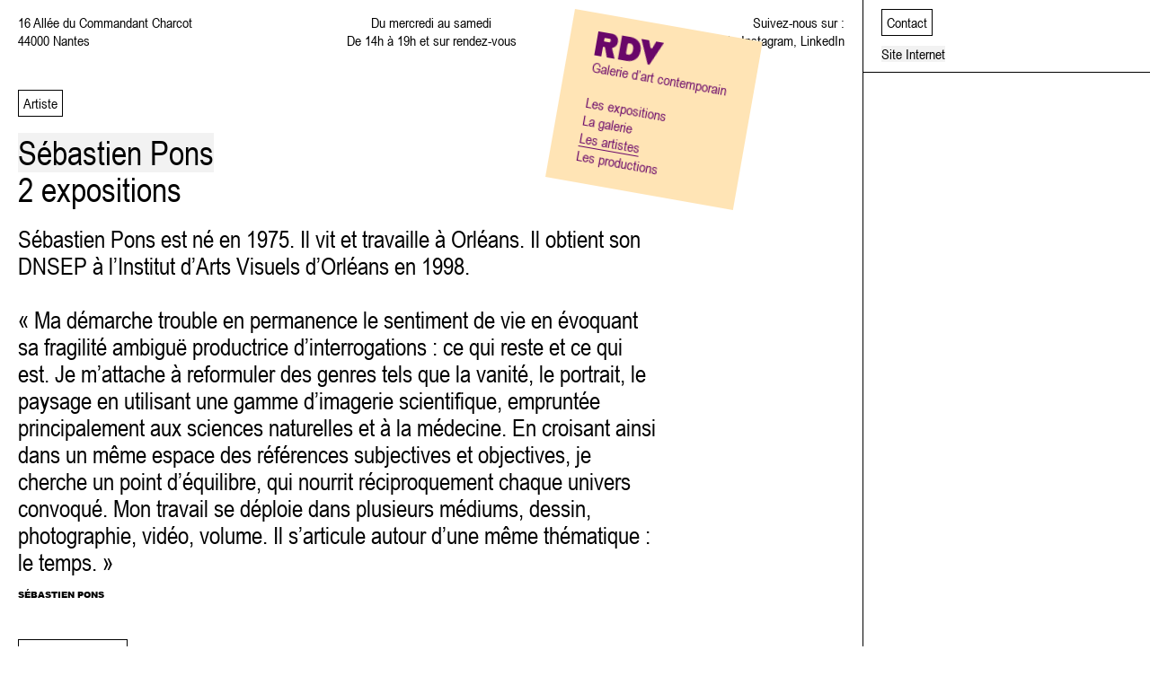

--- FILE ---
content_type: text/html; charset=UTF-8
request_url: https://galerierdv.com/artistes/sebastien-pons
body_size: 4015
content:
<!-- Doctype HTML5 -->
<!doctype html>
<!--[if lt IE 7]><html class="no-js lt-ie9 lt-ie8 lt-ie7" lang="fr"> <![endif]-->
<!--[if IE 7]><html class="no-js lt-ie9 lt-ie8" lang="fr"> <![endif]-->
<!--[if IE 8]><html class="no-js lt-ie9" lang="fr"> <![endif]-->
<!--[if IE 9 ]><html class="ie9 no-js"> <![endif]-->
<!--[if (gt IE 9)|!(IE)]><!-->
<html class="no-js" lang="fr" dir="ltr">
<!--<![endif]-->

<head>
  <meta charset="utf-8">
  <title>Galerie RDV | Sébastien Pons</title>

  <meta name="author" content="">
  <meta name="description" content="Galerie RDV - Art Contemporain - Nantes - Galerie d&#8217;art - Espace d&#8217;art contemporain - Expositions - Artistes">

  <meta http-equiv="X-UA-Compatible" content="IE=edge">
  <meta name="viewport" content="width=device-width, initial-scale=1, viewport-fit=cover">

  <link rel="apple-touch-icon-precomposed" rel="apple-touch-icon" sizes="57x57" href="https://galerierdv.com/media/site/6833422313-1662122606/favicon-57x.png" />
  <link rel="apple-touch-icon-precomposed" rel="apple-touch-icon" sizes="114x114" href="https://galerierdv.com/media/site/6833422313-1662122606/favicon-114x.png" />
  <link rel="apple-touch-icon-precomposed" rel="apple-touch-icon" sizes="72x72" href="https://galerierdv.com/media/site/6833422313-1662122606/favicon-72x.png" />
  <link rel="apple-touch-icon-precomposed" rel="apple-touch-icon" sizes="144x144" href="https://galerierdv.com/media/site/6833422313-1662122606/favicon-144x.png" />
  <link rel="apple-touch-icon-precomposed" rel="apple-touch-icon" sizes="60x60" href="https://galerierdv.com/media/site/6833422313-1662122606/favicon-60x.png" />
  <link rel="apple-touch-icon-precomposed" rel="apple-touch-icon" sizes="120x120" href="https://galerierdv.com/media/site/6833422313-1662122606/favicon-120x.png" />
  <link rel="apple-touch-icon-precomposed" rel="apple-touch-icon" sizes="76x76" href="https://galerierdv.com/media/site/6833422313-1662122606/favicon-76x.png" />
  <link rel="apple-touch-icon-precomposed" rel="apple-touch-icon" sizes="152x152" href="https://galerierdv.com/media/site/6833422313-1662122606/favicon-152x.png" />
  <link rel="icon" type="image/png" href="https://galerierdv.com/media/site/6833422313-1662122606/favicon-196x.png" sizes="196x196" />
  <link rel="icon" type="image/png" href="https://galerierdv.com/media/site/6833422313-1662122606/favicon-96x.png" sizes="96x96" />
  <link rel="icon" type="image/png" href="https://galerierdv.com/media/site/6833422313-1662122606/favicon-32x.png" sizes="32x32" />
  <link rel="icon" type="image/png" href="https://galerierdv.com/media/site/6833422313-1662122606/favicon-16x.png" sizes="16x16" />
  <link rel="icon" type="image/png" href="https://galerierdv.com/media/site/6833422313-1662122606/favicon-128x.png" sizes="128x128" />
  <meta name="application-name" content="&nbsp;" />
  <meta name="msapplication-TileColor" content="#FFFFFF" />
  <meta name="msapplication-TileImage" content="https://galerierdv.com/media/site/6833422313-1662122606/favicon-144x.png" />
  <meta name="msapplication-square70x70logo" content="https://galerierdv.com/media/site/6833422313-1662122606/favicon-70x.png" />
  <meta name="msapplication-square150x150logo" content="https://galerierdv.com/media/site/6833422313-1662122606/favicon-150x.png" />
  <meta name="msapplication-wide310x150logo" content="https://galerierdv.com/media/site/6833422313-1662122606/favicon-310x.png" />
  <meta name="msapplication-square310x310logo" content="https://galerierdv.com/media/site/6833422313-1662122606/favicon-310x.png" />

  <meta property="og:url" content="https://galerierdv.com/artistes/sebastien-pons">
  <meta property="og:type" content="website">
  <meta property="og:title" content="Galerie RDV | Sébastien Pons">
  <meta property="og:description" content="Galerie RDV - Art Contemporain - Nantes - Galerie d&#8217;art - Espace d&#8217;art contemporain - Expositions - Artistes">
  <meta property="og:image" content="https://galerierdv.com/media/pages/expositions/faire-la-mort-avec-toi/f5de4e6de6-1662122466/faire-la-mort-avec-toi-jean-francois-courtilat-1200x630-crop.jpg">

  <meta name="twitter:card" content="summary_large_image">
  <meta name="twitter:site" content="" />
  <meta name="twitter:text:title" content="Galerie RDV | Sébastien Pons">
  <meta name="twitter:title" content="Galerie RDV | Sébastien Pons">
  <meta name="twitter:description" content="Galerie RDV - Art Contemporain - Nantes - Galerie d&#8217;art - Espace d&#8217;art contemporain - Expositions - Artistes">
  <meta name="twitter:image" content="https://galerierdv.com/media/pages/expositions/faire-la-mort-avec-toi/f5de4e6de6-1662122466/faire-la-mort-avec-toi-jean-francois-courtilat-1200x630-crop.jpg">

    <style>
    :root {
      --color-primary: #690769;
      --color-secondary: #FFE4B5;
    }
  </style>

  <link href="https://galerierdv.com/assets/css/bundle.css?v=1662122427" rel="stylesheet"></head>

<body>
  <nav class="menu js-menu">
  <h1 class="menu__title">
    <a href="https://galerierdv.com" class="menu__logotype"><svg title="Galerie RDV" viewBox="0 0 2211.02 791.85" xmlns="http://www.w3.org/2000/svg">
  <path d="m803.73 791.85h275.17c253.39 0 413.74-152.43 413.74-395.92s-160.35-395.93-413.75-395.93h-275.17c-5.94 0-7.92 1.98-7.92 7.92v776.01c0 5.94 1.98 7.92 7.92 7.92zm275.17-211.82c-30.68 0-45.53-14.85-45.53-45.53v-277.15c0-30.68 14.85-45.53 45.53-45.53h27.71c86.11 0 134.61 66.32 134.61 184.1s-48.5 184.1-134.61 184.1h-27.71zm-803.73-285.07c-25.74 0-37.61-11.88-37.61-37.61v-45.53c0-25.74 11.88-37.61 37.61-37.61h119.77c42.56 0 64.34 21.78 64.34 60.38s-21.78 60.38-64.34 60.38h-119.77zm-267.25 496.89h221.72c5.94 0 7.92-1.98 7.92-7.92v-289.02c0-17.82 7.92-25.74 25.74-25.74h21.78c14.85 0 21.78 4.95 25.74 15.84l111.85 298.92c1.98 4.95 3.96 7.92 9.9 7.92h248.44c3.96 0 5.94-2.97 3.96-6.93l-135.6-303.87c-6.93-15.84-.99-26.72 14.85-32.66 85.12-35.63 136.59-113.83 136.59-213.8-.02-138.58-99.01-234.59-247.48-234.59h-445.41c-5.94 0-7.92 1.98-7.92 7.92v776.01c0 5.94 1.98 7.92 7.92 7.92zm1825.21 0c20.79 0 32.66-11.88 40.58-29.69l336.54-755.23c1.98-3.96 0-6.93-3.96-6.93h-246.46c-5.94 0-7.92 2.97-9.9 7.92l-80.17 214.79c-5.94 15.84-17.82 27.71-36.62 27.71s-30.68-11.88-36.62-27.71l-80.19-214.79c-1.98-4.95-3.96-7.92-9.9-7.92h-246.46c-3.96 0-5.94 2.97-3.96 6.93l336.54 755.23c7.92 17.82 19.8 29.69 40.58 29.69z" />
</svg></a>
    <div class="menu__baseline">Galerie d’art contemporain</div>
  </h1>
  <ul class="menu__list">
          <li class="menu__item">
        <a href="https://galerierdv.com/expositions" class="menu__link js-menuLink">Les expositions</a>
      </li>
          <li class="menu__item">
        <a href="https://galerierdv.com/galerie" class="menu__link js-menuLink">La galerie</a>
      </li>
          <li class="menu__item">
        <a href="https://galerierdv.com/artistes" class="menu__link js-menuLink active">Les artistes</a>
      </li>
          <li class="menu__item">
        <a href="https://galerierdv.com/productions" class="menu__link js-menuLink">Les productions</a>
      </li>
      </ul>
</nav>
<div class="menu__container"></div>
<nav class="menu__mobile js-menuMobile" style="--size: 4;">
  <div class="menu__mobile__top">
    <div class="menu__mobile__hamburger js-menuMobileOpen"></div>
    <a href="https://galerierdv.com" class="menu__mobile__logotype"><svg title="Galerie RDV" viewBox="0 0 2211.02 791.85" xmlns="http://www.w3.org/2000/svg">
  <path d="m803.73 791.85h275.17c253.39 0 413.74-152.43 413.74-395.92s-160.35-395.93-413.75-395.93h-275.17c-5.94 0-7.92 1.98-7.92 7.92v776.01c0 5.94 1.98 7.92 7.92 7.92zm275.17-211.82c-30.68 0-45.53-14.85-45.53-45.53v-277.15c0-30.68 14.85-45.53 45.53-45.53h27.71c86.11 0 134.61 66.32 134.61 184.1s-48.5 184.1-134.61 184.1h-27.71zm-803.73-285.07c-25.74 0-37.61-11.88-37.61-37.61v-45.53c0-25.74 11.88-37.61 37.61-37.61h119.77c42.56 0 64.34 21.78 64.34 60.38s-21.78 60.38-64.34 60.38h-119.77zm-267.25 496.89h221.72c5.94 0 7.92-1.98 7.92-7.92v-289.02c0-17.82 7.92-25.74 25.74-25.74h21.78c14.85 0 21.78 4.95 25.74 15.84l111.85 298.92c1.98 4.95 3.96 7.92 9.9 7.92h248.44c3.96 0 5.94-2.97 3.96-6.93l-135.6-303.87c-6.93-15.84-.99-26.72 14.85-32.66 85.12-35.63 136.59-113.83 136.59-213.8-.02-138.58-99.01-234.59-247.48-234.59h-445.41c-5.94 0-7.92 1.98-7.92 7.92v776.01c0 5.94 1.98 7.92 7.92 7.92zm1825.21 0c20.79 0 32.66-11.88 40.58-29.69l336.54-755.23c1.98-3.96 0-6.93-3.96-6.93h-246.46c-5.94 0-7.92 2.97-9.9 7.92l-80.17 214.79c-5.94 15.84-17.82 27.71-36.62 27.71s-30.68-11.88-36.62-27.71l-80.19-214.79c-1.98-4.95-3.96-7.92-9.9-7.92h-246.46c-3.96 0-5.94 2.97-3.96 6.93l336.54 755.23c7.92 17.82 19.8 29.69 40.58 29.69z" />
</svg></a>
  </div>
  <ul class="menu__mobile__list">
          <li class="menu__mobile__item">
        <a href="https://galerierdv.com/expositions" class="menu__mobile__link js-menuMobileLink">Les expositions</a>
      </li>
          <li class="menu__mobile__item">
        <a href="https://galerierdv.com/galerie" class="menu__mobile__link js-menuMobileLink">La galerie</a>
      </li>
          <li class="menu__mobile__item">
        <a href="https://galerierdv.com/artistes" class="menu__mobile__link js-menuMobileLink active">Les artistes</a>
      </li>
          <li class="menu__mobile__item">
        <a href="https://galerierdv.com/productions" class="menu__mobile__link js-menuMobileLink">Les productions</a>
      </li>
      </ul>
</nav>  <div class="container">
    <section class="content">
      <header class="header">
  <div class="header__col"><p>16 Allée du Commandant Charcot<br />
44000 Nantes</p></div>
  <div class="header__col"><p>Du mercredi au samedi<br />
De 14h à 19h et sur rendez-vous</p></div>
  <div class="header__col">
    <p>Suivez-nous sur :</p>
    <p>
              <a href="https://www.facebook.com/rdvgalerie" class="header__link" target="_blank">Facebook</a>
              <a href="https://www.instagram.com/galerie.rdv/" class="header__link" target="_blank">Instagram</a>
              <a href="https://www.linkedin.com/company/galerie-rdv-nantes" class="header__link" target="_blank">LinkedIn</a>
          </p>
  </div>
</header>      <main class="main js-main">
<section class="artist">
  <div class="artist__top">
    <div class="index__header">Artiste</div>
    <article class="artist__presentation">
      <h1 class="artist__title"><span>Sébastien Pons</span></h1>
              <p class="artist__count">2 expositions</p>
          </article>
    <article class="artist__description">
      <div class="artist__description__inner"><p>Sébastien Pons est né en 1975. Il vit et travaille à Orléans. Il obtient son DNSEP à l’Institut d’Arts Visuels d’Orléans en 1998.</p>
<p>«&#160;Ma démarche trouble en permanence le sentiment de vie en évoquant sa fragilité ambiguë productrice d’interrogations&#160;: ce qui reste et ce qui est. Je m’attache à reformuler des genres tels que la vanité, le portrait, le paysage en utilisant une gamme d’imagerie scientifique, empruntée principalement aux sciences naturelles et à la médecine. En croisant ainsi dans un même espace des références subjectives et objectives, je cherche un point d’équilibre, qui nourrit réciproquement chaque univers convoqué. Mon travail se déploie dans plusieurs médiums, dessin, photographie, vidéo, volume. Il s’articule autour d’une même thématique&#160;: le temps.&#160;»<br />
<strong>Sébastien Pons</strong></p></div>
    </article>
  </div>
  <article class="artist__exhibitions">
    <div class="index__header">Expositions à RDV</div>
          <div class="artist__exhibition">
        <div class="artist__infos">
          <div class="index__infos">
            <h2 class="index__title"><a href="https://galerierdv.com/expositions/faire-la-mort-avec-toi">Faire la mort avec toi</a></h2>
            <p class="index__artists">Exposition collective</p>
            <p class="index__date">Du 7 janvier 2014 au 2 février 2014</p>
          </div>
          <a class="artist__link" href="https://galerierdv.com/expositions/faire-la-mort-avec-toi">+ Voir la page de l’exposition</a>
        </div>
        <a href="https://galerierdv.com/expositions/faire-la-mort-avec-toi" class="artist__gallery">
          <div class="gallery">
  <div class="gallery__inner js-gallery">
                  <img class="gallery__image js-galleryItem" src="https://galerierdv.com/media/pages/expositions/faire-la-mort-avec-toi/f5de4e6de6-1662122466/faire-la-mort-avec-toi-jean-francois-courtilat-x150-q90.jpg" alt="">
                        <img class="gallery__image js-galleryItem" src="https://galerierdv.com/media/pages/expositions/faire-la-mort-avec-toi/13ed7fd6dd-1662122465/faire-la-mort-avec-toi-galerie-rdv-1-x150-q90.jpg" alt="">
                        <img class="gallery__image js-galleryItem" src="https://galerierdv.com/media/pages/expositions/faire-la-mort-avec-toi/b966b21d71-1662122465/faire-la-mort-avec-toi-galerie-rdv-2-x150-q90.jpg" alt="">
                        <img class="gallery__image js-galleryItem" src="https://galerierdv.com/media/pages/expositions/faire-la-mort-avec-toi/6c8206ca7d-1662122465/faire-la-mort-avec-toi-galerie-rdv-3-x150-q90.jpg" alt="">
                        <img class="gallery__image js-galleryItem" src="https://galerierdv.com/media/pages/expositions/faire-la-mort-avec-toi/36243c0959-1662122465/faire-la-mort-avec-toi-galerie-rdv-4-x150-q90.jpg" alt="">
                        <img class="gallery__image js-galleryItem" src="https://galerierdv.com/media/pages/expositions/faire-la-mort-avec-toi/3f4140cd50-1662122465/faire-la-mort-avec-toi-galerie-rdv-5-x150-q90.jpg" alt="">
                        <img class="gallery__image js-galleryItem" src="https://galerierdv.com/media/pages/expositions/faire-la-mort-avec-toi/c8d4432e76-1662122465/faire-la-mort-avec-toi-galerie-rdv-6-x150-q90.jpg" alt="">
                        <img class="gallery__image js-galleryItem" src="https://galerierdv.com/media/pages/expositions/faire-la-mort-avec-toi/50a58b1479-1662122465/faire-la-mort-avec-toi-galerie-rdv-7-x150-q90.jpg" alt="">
                        <img class="gallery__image js-galleryItem" src="https://galerierdv.com/media/pages/expositions/faire-la-mort-avec-toi/d8718b5a54-1662122465/faire-la-mort-avec-toi-galerie-rdv-8-x150-q90.jpg" alt="">
                        <img class="gallery__image js-galleryItem" src="https://galerierdv.com/media/pages/expositions/faire-la-mort-avec-toi/fd1f752cb9-1662122465/faire-la-mort-avec-toi-galerie-rdv-9-x150-q90.jpg" alt="">
                        <img class="gallery__image js-galleryItem" src="https://galerierdv.com/media/pages/expositions/faire-la-mort-avec-toi/1c6f3930f7-1662122465/faire-la-mort-avec-toi-galerie-rdv-10-x150-q90.jpg" alt="">
                        <img class="gallery__image js-galleryItem" src="https://galerierdv.com/media/pages/expositions/faire-la-mort-avec-toi/963969feb4-1662122465/faire-la-mort-avec-toi-galerie-rdv-11-x150-q90.jpg" alt="">
                        <img class="gallery__image js-galleryItem" src="https://galerierdv.com/media/pages/expositions/faire-la-mort-avec-toi/6aebe4cacd-1662122465/faire-la-mort-avec-toi-galerie-rdv-12-x150-q90.jpg" alt="">
                        <img class="gallery__image js-galleryItem" src="https://galerierdv.com/media/pages/expositions/faire-la-mort-avec-toi/97b02ae427-1662122466/faire-la-mort-avec-toi-galerie-rdv-13-x150-q90.jpg" alt="">
                        <img class="gallery__image js-galleryItem" src="https://galerierdv.com/media/pages/expositions/faire-la-mort-avec-toi/98e179241c-1662122466/faire-la-mort-avec-toi-galerie-rdv-14-x150-q90.jpg" alt="">
            </div>
</div>        </a>
      </div>
          <div class="artist__exhibition">
        <div class="artist__infos">
          <div class="index__infos">
            <h2 class="index__title"><a href="https://galerierdv.com/expositions/accords-desaccords">[accords] & [désaccords]</a></h2>
            <p class="index__artists">Exposition collective</p>
            <p class="index__date">Du 9 avril 2010 au 30 avril 2010</p>
          </div>
          <a class="artist__link" href="https://galerierdv.com/expositions/accords-desaccords">+ Voir la page de l’exposition</a>
        </div>
        <a href="https://galerierdv.com/expositions/accords-desaccords" class="artist__gallery">
          <div class="gallery">
  <div class="gallery__inner js-gallery">
                  <img class="gallery__image js-galleryItem" src="https://galerierdv.com/media/pages/expositions/accords-desaccords/4b72890f81-1662122442/accord-desaccords-exposition-collective-a-l-atelier-galerie-rdv-x150-q90.jpg" alt="">
                        <img class="gallery__image js-galleryItem" src="https://galerierdv.com/media/pages/expositions/accords-desaccords/1a6b68bba1-1662122441/accord-desaccords-exposition-collective-a-l-atelier-galerie-rdv-1-x150-q90.jpg" alt="">
                        <img class="gallery__image js-galleryItem" src="https://galerierdv.com/media/pages/expositions/accords-desaccords/cfeb8bd754-1662122441/accord-desaccords-exposition-collective-a-l-atelier-galerie-rdv-2-x150-q90.jpg" alt="">
                        <img class="gallery__image js-galleryItem" src="https://galerierdv.com/media/pages/expositions/accords-desaccords/47543f5f6d-1662122441/accord-desaccords-exposition-collective-a-l-atelier-galerie-rdv-3-x150-q90.jpg" alt="">
                        <img class="gallery__image js-galleryItem" src="https://galerierdv.com/media/pages/expositions/accords-desaccords/6f0cc1e847-1662122441/accord-desaccords-exposition-collective-a-l-atelier-galerie-rdv-4-x150-q90.jpg" alt="">
                        <img class="gallery__image js-galleryItem" src="https://galerierdv.com/media/pages/expositions/accords-desaccords/906adac7e5-1662122441/accord-desaccords-exposition-collective-a-l-atelier-galerie-rdv-5-x150-q90.jpg" alt="">
                        <img class="gallery__image js-galleryItem" src="https://galerierdv.com/media/pages/expositions/accords-desaccords/5eeec1e00a-1662122441/accord-desaccords-exposition-collective-a-l-atelier-galerie-rdv-6-x150-q90.jpg" alt="">
                        <img class="gallery__image js-galleryItem" src="https://galerierdv.com/media/pages/expositions/accords-desaccords/19b94832c9-1662122442/accord-desaccords-exposition-collective-a-l-atelier-galerie-rdv-7-x150-q90.jpg" alt="">
                        <img class="gallery__image js-galleryItem" src="https://galerierdv.com/media/pages/expositions/accords-desaccords/036fbb730b-1662122442/accord-desaccords-exposition-collective-a-l-atelier-galerie-rdv-8-x150-q90.jpg" alt="">
                        <img class="gallery__image js-galleryItem" src="https://galerierdv.com/media/pages/expositions/accords-desaccords/7529e35526-1662122442/accord-desaccords-exposition-collective-a-l-atelier-galerie-rdv-9-x150-q90.jpg" alt="">
                        <img class="gallery__image js-galleryItem" src="https://galerierdv.com/media/pages/expositions/accords-desaccords/f9551ba78a-1662122442/accord-desaccords-exposition-collective-a-l-atelier-galerie-rdv-10-x150-q90.jpg" alt="">
                        <img class="gallery__image js-galleryItem" src="https://galerierdv.com/media/pages/expositions/accords-desaccords/8192598a0b-1662122442/accord-desaccords-exposition-collective-a-l-atelier-galerie-rdv-11-x150-q90.jpg" alt="">
                        <img class="gallery__image js-galleryItem" src="https://galerierdv.com/media/pages/expositions/accords-desaccords/eb236c9578-1662122442/accord-desaccords-exposition-collective-a-l-atelier-galerie-rdv-12-x150-q90.jpg" alt="">
            </div>
</div>        </a>
      </div>
      </article>
</section>

<footer class="footer">
  <div class="footer__col">
    <a href="https://galerierdv.com" class="footer__logotype"><svg title="Galerie RDV" viewBox="0 0 2211.02 791.85" xmlns="http://www.w3.org/2000/svg">
  <path d="m803.73 791.85h275.17c253.39 0 413.74-152.43 413.74-395.92s-160.35-395.93-413.75-395.93h-275.17c-5.94 0-7.92 1.98-7.92 7.92v776.01c0 5.94 1.98 7.92 7.92 7.92zm275.17-211.82c-30.68 0-45.53-14.85-45.53-45.53v-277.15c0-30.68 14.85-45.53 45.53-45.53h27.71c86.11 0 134.61 66.32 134.61 184.1s-48.5 184.1-134.61 184.1h-27.71zm-803.73-285.07c-25.74 0-37.61-11.88-37.61-37.61v-45.53c0-25.74 11.88-37.61 37.61-37.61h119.77c42.56 0 64.34 21.78 64.34 60.38s-21.78 60.38-64.34 60.38h-119.77zm-267.25 496.89h221.72c5.94 0 7.92-1.98 7.92-7.92v-289.02c0-17.82 7.92-25.74 25.74-25.74h21.78c14.85 0 21.78 4.95 25.74 15.84l111.85 298.92c1.98 4.95 3.96 7.92 9.9 7.92h248.44c3.96 0 5.94-2.97 3.96-6.93l-135.6-303.87c-6.93-15.84-.99-26.72 14.85-32.66 85.12-35.63 136.59-113.83 136.59-213.8-.02-138.58-99.01-234.59-247.48-234.59h-445.41c-5.94 0-7.92 1.98-7.92 7.92v776.01c0 5.94 1.98 7.92 7.92 7.92zm1825.21 0c20.79 0 32.66-11.88 40.58-29.69l336.54-755.23c1.98-3.96 0-6.93-3.96-6.93h-246.46c-5.94 0-7.92 2.97-9.9 7.92l-80.17 214.79c-5.94 15.84-17.82 27.71-36.62 27.71s-30.68-11.88-36.62-27.71l-80.19-214.79c-1.98-4.95-3.96-7.92-9.9-7.92h-246.46c-3.96 0-5.94 2.97-3.96 6.93l336.54 755.23c7.92 17.82 19.8 29.69 40.58 29.69z" />
</svg></a>
    <div class="footer__baseline">Galerie d’art contemporain</div>
  </div>
  <ul class="footer__col">
          <li><a href="https://galerierdv.com/mentions-legales" class="footer__link">Mentions légales</a></li>
        <li><a href="https://galerierdv.com/galerie" class="footer__link">Contact</a></li>
  </ul>
  <ul class="footer__col">
    <div>Suivez nous sur :</div>
          <li><a href="https://www.facebook.com/rdvgalerie" class="footer__link">Facebook</a></li>
          <li><a href="https://www.instagram.com/galerie.rdv/" class="footer__link">Instagram</a></li>
          <li><a href="https://www.linkedin.com/company/galerie-rdv-nantes" class="footer__link">LinkedIn</a></li>
      </ul>
      <div class="footer__col">
      <div>Newsletter</div>
      <form action='/newsletter-inscription' method="post" class="newsletter">
  <input class="newsletter__input" type="email" placeholder="Votre adresse email" name="email" required>
  <input class="newsletter__button" type="submit" value="S’inscrire">
</form>    </div>
  </footer></section>
<aside class="sidebar js-sidebarContainer">
  <div class="sidebar__inner js-sidebar">
      <article class="sidebar__item">
    <h2 class="sidebar__title">Contact</h2>
    <ul class="sidebar__infos">
              <li class="sidebar__info">
          <p><a href="http://www.sebastienpons.fr/" target="_blank">Site Internet</a></p>
        </li>
          </ul>
  </article>
  </div>
</aside>
<div class="sidebar__open js-sidebarOpen"></div>
</div>
<script src="https://galerierdv.com/assets/js/bundle.js?v=1662122426"></script>

</body>

</html>

--- FILE ---
content_type: text/css
request_url: https://galerierdv.com/assets/css/bundle.css?v=1662122427
body_size: 55123
content:
/*!*******************************************************************************************************************************************************************************************************************************************************************************************************************************************************************!*\
  !*** css ../node_modules/.pnpm/css-loader@6.7.1_webpack@5.74.0/node_modules/css-loader/dist/cjs.js!../node_modules/.pnpm/postcss-loader@6.2.1_webpack@5.74.0/node_modules/postcss-loader/dist/cjs.js!../node_modules/.pnpm/sass-loader@8.0.2_sass@1.54.0+webpack@5.74.0/node_modules/sass-loader/dist/cjs.js??ruleSet[1].rules[1].use[3]!./scss/application.scss ***!
  \*******************************************************************************************************************************************************************************************************************************************************************************************************************************************************************/
@charset "UTF-8";
/*! normalize.css v8.0.1 | MIT License | github.com/necolas/normalize.css */
/* Document
   ========================================================================== */
/**
 * 1. Correct the line height in all browsers.
 * 2. Prevent adjustments of font size after orientation changes in iOS.
 */
html {
  line-height: 1.15; /* 1 */
  -webkit-text-size-adjust: 100%; /* 2 */
}

/* Sections
   ========================================================================== */
/**
 * Remove the margin in all browsers.
 */
body {
  margin: 0;
}

/**
 * Render the `main` element consistently in IE.
 */
main {
  display: block;
}

/**
 * Correct the font size and margin on `h1` elements within `section` and
 * `article` contexts in Chrome, Firefox, and Safari.
 */
h1 {
  font-size: 2em;
  margin: 0.67em 0;
}

/* Grouping content
   ========================================================================== */
/**
 * 1. Add the correct box sizing in Firefox.
 * 2. Show the overflow in Edge and IE.
 */
hr {
  box-sizing: content-box; /* 1 */
  height: 0; /* 1 */
  overflow: visible; /* 2 */
}

/**
 * 1. Correct the inheritance and scaling of font size in all browsers.
 * 2. Correct the odd `em` font sizing in all browsers.
 */
pre {
  font-family: monospace, monospace; /* 1 */
  font-size: 1em; /* 2 */
}

/* Text-level semantics
   ========================================================================== */
/**
 * Remove the gray background on active links in IE 10.
 */
a {
  background-color: transparent;
}

/**
 * 1. Remove the bottom border in Chrome 57-
 * 2. Add the correct text decoration in Chrome, Edge, IE, Opera, and Safari.
 */
abbr[title] {
  border-bottom: none; /* 1 */
  text-decoration: underline; /* 2 */
  -webkit-text-decoration: underline dotted;
  text-decoration: underline dotted; /* 2 */
}

/**
 * Add the correct font weight in Chrome, Edge, and Safari.
 */
b,
strong {
  font-weight: bolder;
}

/**
 * 1. Correct the inheritance and scaling of font size in all browsers.
 * 2. Correct the odd `em` font sizing in all browsers.
 */
code,
kbd,
samp {
  font-family: monospace, monospace; /* 1 */
  font-size: 1em; /* 2 */
}

/**
 * Add the correct font size in all browsers.
 */
small {
  font-size: 80%;
}

/**
 * Prevent `sub` and `sup` elements from affecting the line height in
 * all browsers.
 */
sub,
sup {
  font-size: 75%;
  line-height: 0;
  position: relative;
  vertical-align: baseline;
}

sub {
  bottom: -0.25em;
}

sup {
  top: -0.5em;
}

/* Embedded content
   ========================================================================== */
/**
 * Remove the border on images inside links in IE 10.
 */
img {
  border-style: none;
}

/* Forms
   ========================================================================== */
/**
 * 1. Change the font styles in all browsers.
 * 2. Remove the margin in Firefox and Safari.
 */
button,
input,
optgroup,
select,
textarea {
  font-family: inherit; /* 1 */
  font-size: 100%; /* 1 */
  line-height: 1.15; /* 1 */
  margin: 0; /* 2 */
}

/**
 * Show the overflow in IE.
 * 1. Show the overflow in Edge.
 */
button,
input {
  /* 1 */
  overflow: visible;
}

/**
 * Remove the inheritance of text transform in Edge, Firefox, and IE.
 * 1. Remove the inheritance of text transform in Firefox.
 */
button,
select {
  /* 1 */
  text-transform: none;
}

/**
 * Correct the inability to style clickable types in iOS and Safari.
 */
button,
[type=button],
[type=reset],
[type=submit] {
  -webkit-appearance: button;
}

/**
 * Remove the inner border and padding in Firefox.
 */
button::-moz-focus-inner,
[type=button]::-moz-focus-inner,
[type=reset]::-moz-focus-inner,
[type=submit]::-moz-focus-inner {
  border-style: none;
  padding: 0;
}

/**
 * Restore the focus styles unset by the previous rule.
 */
button:-moz-focusring,
[type=button]:-moz-focusring,
[type=reset]:-moz-focusring,
[type=submit]:-moz-focusring {
  outline: 1px dotted ButtonText;
}

/**
 * Correct the padding in Firefox.
 */
fieldset {
  padding: 0.35em 0.75em 0.625em;
}

/**
 * 1. Correct the text wrapping in Edge and IE.
 * 2. Correct the color inheritance from `fieldset` elements in IE.
 * 3. Remove the padding so developers are not caught out when they zero out
 *    `fieldset` elements in all browsers.
 */
legend {
  box-sizing: border-box; /* 1 */
  color: inherit; /* 2 */
  display: table; /* 1 */
  max-width: 100%; /* 1 */
  padding: 0; /* 3 */
  white-space: normal; /* 1 */
}

/**
 * Add the correct vertical alignment in Chrome, Firefox, and Opera.
 */
progress {
  vertical-align: baseline;
}

/**
 * Remove the default vertical scrollbar in IE 10+.
 */
textarea {
  overflow: auto;
}

/**
 * 1. Add the correct box sizing in IE 10.
 * 2. Remove the padding in IE 10.
 */
[type=checkbox],
[type=radio] {
  box-sizing: border-box; /* 1 */
  padding: 0; /* 2 */
}

/**
 * Correct the cursor style of increment and decrement buttons in Chrome.
 */
[type=number]::-webkit-inner-spin-button,
[type=number]::-webkit-outer-spin-button {
  height: auto;
}

/**
 * 1. Correct the odd appearance in Chrome and Safari.
 * 2. Correct the outline style in Safari.
 */
[type=search] {
  -webkit-appearance: textfield; /* 1 */
  outline-offset: -2px; /* 2 */
}

/**
 * Remove the inner padding in Chrome and Safari on macOS.
 */
[type=search]::-webkit-search-decoration {
  -webkit-appearance: none;
}

/**
 * 1. Correct the inability to style clickable types in iOS and Safari.
 * 2. Change font properties to `inherit` in Safari.
 */
::-webkit-file-upload-button {
  -webkit-appearance: button; /* 1 */
  font: inherit; /* 2 */
}

/* Interactive
   ========================================================================== */
/*
 * Add the correct display in Edge, IE 10+, and Firefox.
 */
details {
  display: block;
}

/*
 * Add the correct display in all browsers.
 */
summary {
  display: list-item;
}

/* Misc
   ========================================================================== */
/**
 * Add the correct display in IE 10+.
 */
template {
  display: none;
}

/**
 * Add the correct display in IE 10.
 */
[hidden] {
  display: none;
}

:root {
  --base-space: 10px;
  --color-text: black;
  --color-link: black;
  --color-bg: white;
  --color-grey: #f2f2f2;
  --color-darkgrey: #a7a7a7;
}

:root {
  --margin-xs: calc(var(--base-space) * 0.5);
  --margin-sm: calc(var(--base-space) * 1);
  --margin-md: calc(var(--base-space) * 2);
  --margin-lg: calc(var(--base-space) * 3);
  --border: 1px solid black;
  --sidebar-width: 320px;
}
@media screen and (min-width: 0px) {
  :root {
    --fs-main: 16px;
    --lh-main: 20px;
  }
}
@media screen and (min-width: 0px) {
  :root {
    --fs-big: 24px;
    --lh-big: 27px;
  }
}
@media screen and (min-width: 750px) {
  :root {
    --fs-big: 38px;
    --lh-big: 41px;
  }
}
@media screen and (min-width: 0px) {
  :root {
    --fs-middle: 20px;
    --lh-middle: 22px;
  }
}
@media screen and (min-width: 750px) {
  :root {
    --fs-middle: 27px;
    --lh-middle: 30px;
  }
}
@media screen and (min-width: 0px) {
  :root {
    --fs-small: 10px;
    --lh-small: 12px;
  }
}

html {
  box-sizing: border-box;
}

*,
*:after,
*:before {
  box-sizing: border-box;
}

* {
  margin: 0;
  -webkit-font-feature-settings: "kern" 1;
  font-feature-settings: "kern" 1;
  -webkit-font-kerning: normal;
  font-kerning: normal;
  -moz-osx-font-smoothing: grayscale;
  -webkit-font-smoothing: antialiased;
}

body,
html {
  -webkit-tap-highlight-color: transparent;
  height: 100%;
  margin: 0 !important;
  padding: 0 !important;
}

html,
body {
  font-family: ArialNarrow, Arial Narrow, Arial, Lucida Grande, sans-serif;
  font-size: var(--fs-main);
  line-height: var(--lh-main);
  color: var(--color-text);
  background-color: var(--color-bg);
}

html {
  background: var(--color-bg);
}

a {
  color: var(--color-link);
  text-decoration: none;
  cursor: pointer;
}

ul,
ol {
  margin: 0;
  padding: 0;
}

ul {
  list-style-type: none;
}

ol {
  list-style-position: inside;
}

img {
  width: 100%;
}

strong,
b {
  font-weight: normal;
}

i,
em {
  font-style: normal;
}

h1,
h2,
h3,
h4,
h5,
h6,
small {
  margin: 0;
  padding: 0;
  border: 0;
  outline: 0;
  font-weight: inherit;
  font-style: inherit;
  font-size: 100%;
  font-family: inherit;
  vertical-align: baseline;
}

@font-face {
  font-family: ArialNarrow;
  src: url(../fonts/ArialNarrow.woff) format("woff"), url(../fonts/ArialNarrow.woff2) format("woff2");
  font-weight: normal;
  font-style: normal;
  font-display: auto;
}
@font-face {
  font-family: ArialNarrow-Italic;
  src: url(../fonts/ArialNarrow-Italic.woff) format("woff"), url(../fonts/ArialNarrow-Italic.woff2) format("woff2");
  font-weight: normal;
  font-style: normal;
  font-display: auto;
}
@font-face {
  font-family: Arial-Black;
  src: url(../fonts/Arial-Black.woff) format("woff"), url(../fonts/Arial-Black.woff2) format("woff2");
  font-weight: normal;
  font-style: normal;
  font-display: auto;
}
.content {
  padding-top: calc(4 * var(--base-space));
  padding-bottom: calc(0 * var(--base-space));
  padding-right: calc(0 * var(--base-space));
  padding-left: calc(0 * var(--base-space));
  min-height: 100vh;
  min-height: calc(var(--vh, 1vh) * 100);
  width: calc(100% - var(--margin-sm) * 3);
  display: flex;
  flex-direction: column;
}
@media screen and (min-width: 750px) {
  .content {
    width: calc(100% - var(--margin-sm) * 5);
  }
}
@media screen and (min-width: 1000px) {
  .content {
    width: calc(100% - var(--sidebar-width));
    padding: 0;
  }
}

.main {
  padding-top: calc(1 * var(--base-space));
  padding-bottom: calc(0 * var(--base-space));
  padding-right: calc(0 * var(--base-space));
  padding-left: calc(0 * var(--base-space));
  flex: 1;
  display: flex;
  flex-direction: column;
}
.main > *:first-child {
  flex: 1;
}
@media screen and (min-width: 1000px) {
  .main {
    padding-top: calc(3 * var(--base-space));
    padding-bottom: calc(0 * var(--base-space));
    padding-right: calc(0 * var(--base-space));
    padding-left: calc(0 * var(--base-space));
  }
}
.main.blocked {
  pointer-events: none;
}
@media screen and (min-width: 750px) {
  .main.blocked {
    pointer-events: initial;
  }
}

input[type=search]::-webkit-search-decoration,
input[type=search]::-webkit-search-cancel-button,
input[type=search]::-webkit-search-results-button,
input[type=search]::-webkit-search-results-decoration {
  display: none;
}

#detach-button-host {
  display: none;
}

.about {
  padding-top: calc(0 * var(--base-space));
  padding-bottom: calc(4 * var(--base-space));
  padding-right: calc(1 * var(--base-space));
  padding-left: calc(1 * var(--base-space));
}
@media screen and (min-width: 750px) {
  .about {
    padding-top: calc(0 * var(--base-space));
    padding-bottom: calc(4 * var(--base-space));
    padding-right: calc(2 * var(--base-space));
    padding-left: calc(2 * var(--base-space));
  }
}

.about__tabs {
  position: -webkit-sticky;
  position: sticky;
  z-index: 999;
  top: calc(var(--margin-sm) * 5);
  display: flex;
  flex-direction: row;
}
@media screen and (min-width: 1000px) {
  .about__tabs {
    top: var(--margin-sm);
  }
}

.about__tab {
  border: var(--border);
  padding: 4px 5px;
  align-self: flex-start;
  background-color: var(--color-bg);
  display: flex;
  -webkit-user-select: none;
  -moz-user-select: none;
  -ms-user-select: none;
  user-select: none;
  cursor: pointer;
  display: flex;
}
.about__tab:not(:last-child) {
  margin-top: calc(0 * var(--base-space));
  margin-bottom: calc(0 * var(--base-space));
  margin-right: calc(1 * var(--base-space));
  margin-left: calc(0 * var(--base-space));
}
.about__tab.active {
  border: 1px solid var(--color-primary);
  color: var(--color-secondary);
  background-color: var(--color-primary);
}
@media (hover: hover) and (pointer: fine) {
  .about__tab:hover {
    border: 1px solid var(--color-primary);
    color: var(--color-secondary);
    background-color: var(--color-primary);
  }
}

.about__body {
  margin-top: calc(2 * var(--base-space));
  margin-bottom: calc(0 * var(--base-space));
  margin-right: calc(0 * var(--base-space));
  margin-left: calc(0 * var(--base-space));
  display: none;
}
.about__body.active {
  display: flex;
  flex-direction: column;
  align-items: flex-start;
}

.about__text {
  font-size: var(--fs-middle);
  line-height: var(--lh-middle);
  display: grid;
  grid-template-columns: repeat(1, minmax(0, 1fr));
  grid-gap: var(--margin-sm);
  align-items: flex-start;
  grid-row-gap: 0;
}
.about__text p:not(:last-child) {
  margin-bottom: var(--lh-middle);
}
.about__text strong {
  font-size: var(--fs-small);
  line-height: var(--lh-small);
  font-family: Arial-Black, Arial Black, Arial, Lucida Grande, sans-serif;
  cursor: pointer;
  text-transform: uppercase;
}
.about__text em,
.about__text blockquote {
  font-family: ArialNarrow-Italic, Arial Narrow, Arial, Lucida Grande, sans-serif;
}
.about__text a {
  display: inline;
  background-color: var(--color-grey);
}
@media (hover: hover) and (pointer: fine) {
  .about__text a:hover {
    background-color: var(--color-secondary);
  }
}
@media screen and (min-width: 1200px) {
  .about__text {
    display: grid;
    grid-template-columns: repeat(9, minmax(0, 1fr));
    grid-gap: var(--margin-sm);
    align-items: flex-start;
  }
  .about__text > * {
    grid-column: 1/span 7;
  }
}
.about__text strong {
  font-family: ArialNarrow, Arial Narrow, Arial, Lucida Grande, sans-serif;
  font-size: var(--fs-middle);
  line-height: var(--lh-middle);
  color: var(--color-darkgrey);
  text-transform: none;
}
.about__text:not(:last-child) {
  margin-top: calc(0 * var(--base-space));
  margin-bottom: calc(4 * var(--base-space));
  margin-right: calc(0 * var(--base-space));
  margin-left: calc(0 * var(--base-space));
}

.about__image:not(:last-child) {
  margin-top: calc(0 * var(--base-space));
  margin-bottom: calc(4 * var(--base-space));
  margin-right: calc(0 * var(--base-space));
  margin-left: calc(0 * var(--base-space));
}
@media screen and (min-width: 1200px) {
  .about__image figure {
    display: grid;
    grid-template-columns: repeat(9, minmax(0, 1fr));
    grid-gap: var(--margin-sm);
    align-items: flex-start;
  }
  .about__image figure img {
    grid-column: 1/-2;
  }
}
.about__image figcaption {
  font-size: var(--fs-small);
  line-height: var(--lh-small);
  font-family: Arial-Black, Arial Black, Arial, Lucida Grande, sans-serif;
  cursor: pointer;
  text-transform: uppercase;
}
@media screen and (min-width: 1200px) {
  .about__image figcaption {
    grid-column: 1/-2;
  }
}
.about__image figcaption i,
.about__image figcaption em {
  font-style: italic;
}

.about__heading {
  border: var(--border);
  padding: 4px 5px;
  align-self: flex-start;
  background-color: var(--color-bg);
  display: flex;
}
.about__heading:not(:last-child) {
  margin-top: calc(0 * var(--base-space));
  margin-bottom: calc(2 * var(--base-space));
  margin-right: calc(0 * var(--base-space));
  margin-left: calc(0 * var(--base-space));
}

.about__gallery {
  margin-top: calc(0 * var(--base-space));
  margin-bottom: calc(0 * var(--base-space));
  margin-right: calc(-2 * var(--base-space));
  margin-left: calc(-2 * var(--base-space));
  padding-top: calc(2 * var(--base-space));
  padding-bottom: calc(2 * var(--base-space));
  padding-right: calc(0 * var(--base-space));
  padding-left: calc(0 * var(--base-space));
  background: var(--color-grey);
  width: calc(100% + var(--margin-md) * 2);
}
.about__gallery figure {
  display: grid;
  grid-template-columns: repeat(9, minmax(0, 1fr));
  grid-gap: var(--margin-sm);
  align-items: flex-start;
}
.about__gallery ul {
  margin-top: calc(-1 * var(--base-space));
  margin-bottom: calc(-1 * var(--base-space));
  margin-right: calc(-1 * var(--base-space));
  margin-left: calc(-1 * var(--base-space));
  display: flex;
  flex-wrap: wrap;
  align-items: center;
  justify-content: center;
  mix-blend-mode: multiply;
  grid-column: 2/-2;
}
@media screen and (min-width: 750px) {
  .about__gallery ul {
    margin-top: calc(-2 * var(--base-space));
    margin-bottom: calc(-2 * var(--base-space));
    margin-right: calc(-2 * var(--base-space));
    margin-left: calc(-2 * var(--base-space));
  }
}
.about__gallery li {
  margin-top: calc(1 * var(--base-space));
  margin-bottom: calc(1 * var(--base-space));
  margin-right: calc(1 * var(--base-space));
  margin-left: calc(1 * var(--base-space));
  height: 40px;
}
@media screen and (min-width: 750px) {
  .about__gallery li {
    margin-top: calc(2 * var(--base-space));
    margin-bottom: calc(2 * var(--base-space));
    margin-right: calc(2 * var(--base-space));
    margin-left: calc(2 * var(--base-space));
  }
}
@media screen and (min-width: 1200px) {
  .about__gallery li {
    height: 75px;
  }
}
.about__gallery li img {
  height: 100%;
  width: auto;
}

.addto {
  margin-top: calc(1 * var(--base-space));
  margin-bottom: calc(0 * var(--base-space));
  margin-right: calc(0 * var(--base-space));
  margin-left: calc(0 * var(--base-space));
  font-size: var(--fs-small);
  line-height: var(--lh-small);
  font-family: Arial-Black, Arial Black, Arial, Lucida Grande, sans-serif;
  cursor: pointer;
  text-transform: uppercase;
  white-space: nowrap;
  display: flex;
}

.artist {
  padding-top: calc(0 * var(--base-space));
  padding-bottom: calc(4 * var(--base-space));
  padding-right: calc(1 * var(--base-space));
  padding-left: calc(1 * var(--base-space));
  display: flex;
  flex-direction: column;
  align-items: flex-start;
}
@media screen and (min-width: 750px) {
  .artist {
    padding-top: calc(0 * var(--base-space));
    padding-bottom: calc(4 * var(--base-space));
    padding-right: calc(2 * var(--base-space));
    padding-left: calc(2 * var(--base-space));
  }
}

.artist__top {
  display: flex;
  flex-direction: column;
  align-items: flex-start;
}

.artist__presentation {
  margin-top: calc(2 * var(--base-space));
  margin-bottom: calc(0 * var(--base-space));
  margin-right: calc(0 * var(--base-space));
  margin-left: calc(0 * var(--base-space));
  font-size: var(--fs-big);
  line-height: var(--lh-big);
  display: flex;
  flex-direction: column;
  align-items: flex-start;
}

.artist__title > span {
  display: inline;
  background-color: var(--color-grey);
}

.artist__description {
  margin-top: calc(2 * var(--base-space));
  margin-bottom: calc(0 * var(--base-space));
  margin-right: calc(0 * var(--base-space));
  margin-left: calc(0 * var(--base-space));
  font-size: var(--fs-middle);
  line-height: var(--lh-middle);
  display: grid;
  grid-template-columns: repeat(1, minmax(0, 1fr));
  grid-gap: var(--margin-sm);
  align-items: flex-start;
  grid-row-gap: 0;
}
.artist__description p:not(:last-child) {
  margin-bottom: var(--lh-middle);
}
.artist__description strong {
  font-size: var(--fs-small);
  line-height: var(--lh-small);
  font-family: Arial-Black, Arial Black, Arial, Lucida Grande, sans-serif;
  cursor: pointer;
  text-transform: uppercase;
}
.artist__description em,
.artist__description blockquote {
  font-family: ArialNarrow-Italic, Arial Narrow, Arial, Lucida Grande, sans-serif;
}
.artist__description a {
  display: inline;
  background-color: var(--color-grey);
}
@media (hover: hover) and (pointer: fine) {
  .artist__description a:hover {
    background-color: var(--color-secondary);
  }
}
@media screen and (min-width: 1200px) {
  .artist__description {
    display: grid;
    grid-template-columns: repeat(9, minmax(0, 1fr));
    grid-gap: var(--margin-sm);
    align-items: flex-start;
  }
  .artist__description > * {
    grid-column: 1/span 7;
  }
}

.artist__exhibitions__header {
  margin-top: calc(0 * var(--base-space));
  margin-bottom: calc(0 * var(--base-space));
  margin-right: calc(2 * var(--base-space));
  margin-left: calc(2 * var(--base-space));
  border: var(--border);
  padding: 4px 5px;
  align-self: flex-start;
  background-color: var(--color-bg);
  display: flex;
}

.artist__exhibitions {
  margin-top: calc(4 * var(--base-space));
  margin-bottom: calc(0 * var(--base-space));
  margin-right: calc(0 * var(--base-space));
  margin-left: calc(0 * var(--base-space));
  display: flex;
  flex-direction: column;
  width: 100%;
}

.artist__exhibition {
  margin-top: calc(2 * var(--base-space));
  margin-bottom: calc(2 * var(--base-space));
  margin-right: calc(0 * var(--base-space));
  margin-left: calc(0 * var(--base-space));
  display: flex;
  flex-direction: column;
}
.artist__exhibition:last-child {
  margin-top: calc(2 * var(--base-space));
  margin-bottom: calc(0 * var(--base-space));
  margin-right: calc(0 * var(--base-space));
  margin-left: calc(0 * var(--base-space));
}

.artist__infos {
  display: flex;
  flex-direction: column;
}
@media screen and (min-width: 750px) {
  .artist__infos {
    flex-direction: row;
    align-items: flex-end;
    justify-content: space-between;
  }
}

.artist__gallery {
  margin-top: calc(1 * var(--base-space));
  margin-bottom: calc(0 * var(--base-space));
  margin-right: calc(-1 * var(--base-space));
  margin-left: calc(-1 * var(--base-space));
  width: calc(100% + var(--margin-sm) * 2);
}
@media screen and (min-width: 750px) {
  .artist__gallery {
    margin-top: calc(1 * var(--base-space));
    margin-bottom: calc(0 * var(--base-space));
    margin-right: calc(-2 * var(--base-space));
    margin-left: calc(-2 * var(--base-space));
    width: calc(100% + var(--margin-md) * 2);
  }
}

.artist__link {
  font-size: var(--fs-small);
  line-height: var(--lh-small);
  font-family: Arial-Black, Arial Black, Arial, Lucida Grande, sans-serif;
  cursor: pointer;
  text-transform: uppercase;
  margin-top: calc(1 * var(--base-space));
  margin-bottom: calc(0 * var(--base-space));
  margin-right: calc(0 * var(--base-space));
  margin-left: calc(0 * var(--base-space));
}
@media screen and (min-width: 750px) {
  .artist__link {
    margin: 0;
  }
}

.exhibition {
  padding-top: calc(0 * var(--base-space));
  padding-bottom: calc(4 * var(--base-space));
  padding-right: calc(1 * var(--base-space));
  padding-left: calc(1 * var(--base-space));
  display: flex;
  flex-direction: column;
  align-items: flex-start;
}
@media screen and (min-width: 750px) {
  .exhibition {
    padding-top: calc(0 * var(--base-space));
    padding-bottom: calc(4 * var(--base-space));
    padding-right: calc(2 * var(--base-space));
    padding-left: calc(2 * var(--base-space));
  }
}

.exhibition__header {
  border: var(--border);
  padding: 4px 5px;
  align-self: flex-start;
  background-color: var(--color-bg);
  display: flex;
  position: -webkit-sticky;
  position: sticky;
  z-index: 999;
  top: calc(var(--margin-sm) * 5);
}
@media screen and (min-width: 1000px) {
  .exhibition__header {
    top: var(--margin-sm);
  }
}

.exhibition__presentation {
  margin-top: calc(2 * var(--base-space));
  margin-bottom: calc(0 * var(--base-space));
  margin-right: calc(0 * var(--base-space));
  margin-left: calc(0 * var(--base-space));
  display: flex;
  flex-direction: column;
  align-items: flex-start;
  width: 100%;
}
@media screen and (min-width: 750px) {
  .exhibition__presentation {
    flex-direction: row;
    align-items: flex-end;
    justify-content: space-between;
  }
}

.exhibition__title > span {
  display: inline;
  background-color: var(--color-grey);
}

.exhibition__infos {
  margin-top: calc(0 * var(--base-space));
  margin-bottom: calc(-0.5 * var(--base-space));
  margin-right: calc(0 * var(--base-space));
  margin-left: calc(0 * var(--base-space));
  font-size: var(--fs-big);
  line-height: var(--lh-big);
  display: flex;
  flex-direction: column;
  align-items: flex-start;
}

.exhibition__slideshow {
  margin-top: calc(2 * var(--base-space));
  margin-bottom: calc(0 * var(--base-space));
  margin-right: calc(0 * var(--base-space));
  margin-left: calc(0 * var(--base-space));
  width: 100%;
}

.exhibition__addto {
  margin-top: calc(1 * var(--base-space));
  margin-bottom: calc(0 * var(--base-space));
  margin-right: calc(0 * var(--base-space));
  margin-left: calc(0 * var(--base-space));
}
@media screen and (min-width: 750px) {
  .exhibition__addto {
    margin-top: calc(0 * var(--base-space));
    margin-bottom: calc(0 * var(--base-space));
    margin-right: calc(0 * var(--base-space));
    margin-left: calc(2 * var(--base-space));
  }
}

.exhibition__gallery {
  margin-top: calc(2 * var(--base-space));
  margin-bottom: calc(0 * var(--base-space));
  margin-right: calc(-1 * var(--base-space));
  margin-left: calc(-1 * var(--base-space));
  width: calc(100% + var(--margin-sm) * 2);
}
@media screen and (min-width: 750px) {
  .exhibition__gallery {
    margin-top: calc(2 * var(--base-space));
    margin-bottom: calc(0 * var(--base-space));
    margin-right: calc(-2 * var(--base-space));
    margin-left: calc(-2 * var(--base-space));
    width: calc(100% + var(--margin-md) * 2);
    display: block;
  }
}

.exhibition__text {
  margin-top: calc(2 * var(--base-space));
  margin-bottom: calc(0 * var(--base-space));
  margin-right: calc(0 * var(--base-space));
  margin-left: calc(0 * var(--base-space));
  font-size: var(--fs-middle);
  line-height: var(--lh-middle);
  display: grid;
  grid-template-columns: repeat(1, minmax(0, 1fr));
  grid-gap: var(--margin-sm);
  align-items: flex-start;
  grid-row-gap: 0;
}
.exhibition__text p:not(:last-child) {
  margin-bottom: var(--lh-middle);
}
.exhibition__text strong {
  font-size: var(--fs-small);
  line-height: var(--lh-small);
  font-family: Arial-Black, Arial Black, Arial, Lucida Grande, sans-serif;
  cursor: pointer;
  text-transform: uppercase;
}
.exhibition__text em,
.exhibition__text blockquote {
  font-family: ArialNarrow-Italic, Arial Narrow, Arial, Lucida Grande, sans-serif;
}
.exhibition__text a {
  display: inline;
  background-color: var(--color-grey);
}
@media (hover: hover) and (pointer: fine) {
  .exhibition__text a:hover {
    background-color: var(--color-secondary);
  }
}
@media screen and (min-width: 1200px) {
  .exhibition__text {
    display: grid;
    grid-template-columns: repeat(9, minmax(0, 1fr));
    grid-gap: var(--margin-sm);
    align-items: flex-start;
  }
  .exhibition__text > * {
    grid-column: 1/span 7;
  }
}

.exhibition__documents {
  margin-top: calc(4 * var(--base-space));
  margin-bottom: calc(0 * var(--base-space));
  margin-right: calc(0 * var(--base-space));
  margin-left: calc(0 * var(--base-space));
  width: 100%;
}

.exhibition__documents__inner {
  margin-top: calc(-0.5 * var(--base-space));
  margin-bottom: calc(-0.5 * var(--base-space));
  margin-right: calc(-0.5 * var(--base-space));
  margin-left: calc(-0.5 * var(--base-space));
  display: flex;
}

.exhibition__document {
  margin-top: calc(0.5 * var(--base-space));
  margin-bottom: calc(0.5 * var(--base-space));
  margin-right: calc(0.5 * var(--base-space));
  margin-left: calc(0.5 * var(--base-space));
  border: var(--border);
  padding: 4px 5px;
  align-self: flex-start;
  background-color: var(--color-bg);
  display: flex;
}
@media (hover: hover) and (pointer: fine) {
  .exhibition__document:hover {
    border: 1px solid var(--color-primary);
    color: var(--color-secondary);
    background-color: var(--color-primary);
  }
}

.exhibition__data {
  font-size: var(--fs-main);
  line-height: var(--lh-main);
}
.exhibition__slideshow + .exhibition__data {
  margin-top: calc(2 * var(--base-space));
  margin-bottom: calc(0 * var(--base-space));
  margin-right: calc(0 * var(--base-space));
  margin-left: calc(0 * var(--base-space));
}
.exhibition__text + .exhibition__data {
  margin-top: calc(4 * var(--base-space));
  margin-bottom: calc(0 * var(--base-space));
  margin-right: calc(0 * var(--base-space));
  margin-left: calc(0 * var(--base-space));
}

.footer {
  padding-top: calc(1 * var(--base-space));
  padding-bottom: calc(1 * var(--base-space));
  padding-right: calc(1 * var(--base-space));
  padding-left: calc(1 * var(--base-space));
  display: grid;
  grid-template-columns: repeat(1, minmax(0, 1fr));
  grid-gap: var(--margin-sm);
  align-items: flex-start;
  background-color: var(--color-grey);
}
@media screen and (min-width: 750px) {
  .footer {
    padding-top: calc(1.5 * var(--base-space));
    padding-bottom: calc(1.5 * var(--base-space));
    padding-right: calc(2 * var(--base-space));
    padding-left: calc(2 * var(--base-space));
    display: grid;
    grid-template-columns: repeat(9, minmax(0, 1fr));
    grid-gap: var(--margin-sm);
    align-items: flex-start;
  }
}

@media screen and (min-width: 750px) {
  .footer__col {
    grid-column: span 2;
  }
  .footer__col:first-child {
    grid-column: span 3;
  }
}

.footer__logotype {
  height: calc(var(--lh-main) * 2);
  padding-bottom: 3px;
  padding-top: 2px;
  display: flex;
}
.footer__logotype svg {
  height: 100%;
}

.gallery__inner {
  padding-top: calc(1 * var(--base-space));
  padding-bottom: calc(1 * var(--base-space));
  padding-right: calc(1 * var(--base-space));
  padding-left: calc(1 * var(--base-space));
  display: flex;
  border-top: var(--border);
  border-bottom: var(--border);
  overflow: auto;
  -webkit-user-select: none;
  -moz-user-select: none;
  -ms-user-select: none;
  user-select: none;
  scrollbar-width: none;
}
@media screen and (min-width: 750px) {
  .gallery__inner {
    padding-top: calc(1 * var(--base-space));
    padding-bottom: calc(1 * var(--base-space));
    padding-right: calc(2 * var(--base-space));
    padding-left: calc(2 * var(--base-space));
  }
}
.gallery__inner > *:not(:last-child) {
  margin-top: calc(0 * var(--base-space));
  margin-bottom: calc(0 * var(--base-space));
  margin-right: calc(1 * var(--base-space));
  margin-left: calc(0 * var(--base-space));
}
.gallery__inner::-webkit-scrollbar {
  display: none;
}

.gallery__image {
  height: 80px;
  width: auto;
  cursor: pointer;
}
@media screen and (min-width: 750px) {
  .gallery__image {
    height: 150px;
  }
}
.gallery__video .gallery__image {
  pointer-events: none;
}

.gallery__video {
  position: relative;
  display: flex;
  cursor: pointer;
}

.gallery__video__title {
  padding-top: calc(0.2 * var(--base-space));
  padding-bottom: calc(0.2 * var(--base-space));
  padding-right: calc(0.5 * var(--base-space));
  padding-left: calc(0.5 * var(--base-space));
  position: absolute;
  background-color: var(--color-grey);
}

.header {
  padding-top: calc(1 * var(--base-space));
  padding-bottom: calc(1 * var(--base-space));
  padding-right: calc(1 * var(--base-space));
  padding-left: calc(1 * var(--base-space));
  display: grid;
  grid-template-columns: repeat(1, minmax(0, 1fr));
  grid-gap: var(--margin-sm);
  align-items: flex-start;
  display: none;
}
@media screen and (min-width: 1000px) {
  .header {
    padding-top: calc(1.5 * var(--base-space));
    padding-bottom: calc(1.5 * var(--base-space));
    padding-right: calc(2 * var(--base-space));
    padding-left: calc(2 * var(--base-space));
    display: grid;
    grid-template-columns: repeat(3, minmax(0, 1fr));
    grid-gap: var(--margin-sm);
    align-items: flex-start;
    display: grid;
  }
}

@media screen and (min-width: 750px) {
  .header__col:nth-child(2) {
    text-align: center;
  }
  .header__col:nth-child(3) {
    text-align: right;
  }
}

.header__link:not(:last-child)::after {
  content: ", ";
}

.index {
  padding-top: calc(0 * var(--base-space));
  padding-bottom: calc(0 * var(--base-space));
  padding-right: calc(1 * var(--base-space));
  padding-left: calc(1 * var(--base-space));
  display: flex;
  flex-direction: column;
}
@media screen and (min-width: 750px) {
  .index {
    padding-top: calc(0 * var(--base-space));
    padding-bottom: calc(0 * var(--base-space));
    padding-right: calc(2 * var(--base-space));
    padding-left: calc(2 * var(--base-space));
  }
}
.index:not(:last-child) {
  margin-top: calc(0 * var(--base-space));
  margin-bottom: calc(4 * var(--base-space));
  margin-right: calc(0 * var(--base-space));
  margin-left: calc(0 * var(--base-space));
}

.index__grid {
  display: grid;
  grid-template-columns: repeat(1, minmax(0, 1fr));
  grid-gap: var(--margin-sm);
  align-items: flex-start;
  grid-row-gap: var(--margin-md);
  width: 100%;
}
@media screen and (min-width: 750px) {
  .index__grid {
    display: grid;
    grid-template-columns: repeat(2, minmax(0, 1fr));
    grid-gap: var(--margin-sm);
    align-items: flex-start;
  }
}
@media screen and (min-width: 1200px) {
  .index__grid {
    display: grid;
    grid-template-columns: repeat(3, minmax(0, 1fr));
    grid-gap: var(--margin-sm);
    align-items: flex-start;
  }
}
.index__grid:not(:first-child) {
  margin-top: calc(1.5 * var(--base-space));
  margin-bottom: calc(0 * var(--base-space));
  margin-right: calc(0 * var(--base-space));
  margin-left: calc(0 * var(--base-space));
}
.index__grid--big {
  display: grid;
  grid-template-columns: repeat(1, minmax(0, 1fr));
  grid-gap: var(--margin-sm);
  align-items: flex-start;
  grid-row-gap: var(--margin-md);
}
.index__grid--artists {
  grid-row-gap: var(--margin-xs);
}

.index__header {
  border: var(--border);
  padding: 4px 5px;
  align-self: flex-start;
  background-color: var(--color-bg);
  display: flex;
  position: -webkit-sticky;
  position: sticky;
  z-index: 999;
  top: calc(var(--margin-sm) * 5);
}
@media screen and (min-width: 1000px) {
  .index__header {
    top: var(--margin-sm);
  }
}

.index__title > a {
  display: inline;
  background-color: var(--color-grey);
}
@media (hover: hover) and (pointer: fine) {
  .index__title > a:hover, .index__gallery:hover + .index__infos__container .index__title > a {
    background-color: var(--color-secondary);
  }
}

.index__gallery {
  margin-top: calc(0 * var(--base-space));
  margin-bottom: calc(1 * var(--base-space));
  margin-right: calc(0 * var(--base-space));
  margin-left: calc(0 * var(--base-space));
  display: flex;
  position: relative;
}
.index__element--big .index__gallery {
  display: grid;
  grid-template-columns: repeat(1, minmax(0, 1fr));
  grid-gap: var(--margin-sm);
  align-items: flex-start;
}
@media screen and (min-width: 750px) {
  .index__element--big .index__gallery {
    display: grid;
    grid-template-columns: repeat(9, minmax(0, 1fr));
    grid-gap: var(--margin-sm);
    align-items: flex-start;
  }
}

.index__gallery__inner {
  height: 0;
  padding-bottom: 66.67%;
  width: 100%;
  position: relative;
  background-color: var(--color-grey);
}
.index__element--big .index__gallery__inner:nth-child(2) {
  display: none;
}
@media screen and (min-width: 750px) {
  .index__element--big .index__gallery__inner:nth-child(1) {
    grid-column: span 5;
  }
  .index__element--big .index__gallery__inner:nth-child(2) {
    grid-column: span 4;
    display: initial;
  }
}

.index__image {
  position: absolute;
  object-fit: cover;
  object-position: center;
  height: 100%;
  width: 100%;
  left: 0;
  top: 0;
}
.index__image--portrait, .index__image--square {
  object-fit: contain;
  object-position: top left;
}

.index__element {
  width: 100%;
}
.index__element--big {
  padding-top: calc(1 * var(--base-space));
  padding-bottom: calc(1 * var(--base-space));
  padding-right: calc(1 * var(--base-space));
  padding-left: calc(1 * var(--base-space));
  border: 1px solid var(--color-text);
  position: relative;
}

.index__infos__container {
  display: flex;
  flex-direction: column;
  align-items: flex-start;
}
@media screen and (min-width: 1200px) {
  .index__element--big .index__infos__container {
    flex-direction: row;
    align-items: flex-end;
    justify-content: space-between;
  }
}

.index__infos {
  display: flex;
  flex-direction: column;
  align-items: flex-start;
}
.index__element--big .index__infos {
  margin-top: calc(0 * var(--base-space));
  margin-bottom: calc(-0.5 * var(--base-space));
  margin-right: calc(0 * var(--base-space));
  margin-left: calc(0 * var(--base-space));
  font-size: var(--fs-big);
  line-height: var(--lh-big);
}

.index__element--big .index__addto {
  margin-top: calc(1 * var(--base-space));
  margin-bottom: calc(0 * var(--base-space));
  margin-right: calc(0 * var(--base-space));
  margin-left: calc(0 * var(--base-space));
}
@media screen and (min-width: 1200px) {
  .index__element--big .index__addto {
    margin-top: calc(0 * var(--base-space));
    margin-bottom: calc(0 * var(--base-space));
    margin-right: calc(0 * var(--base-space));
    margin-left: calc(4 * var(--base-space));
  }
}

.index__filters {
  display: grid;
  grid-template-columns: repeat(1, minmax(0, 1fr));
  grid-gap: var(--margin-sm);
  align-items: flex-start;
}
@media screen and (min-width: 750px) {
  .index__filters {
    display: grid;
    grid-template-columns: repeat(9, minmax(0, 1fr));
    grid-gap: var(--margin-sm);
    align-items: flex-start;
  }
}

.index__filter {
  border: var(--border);
  padding: 4px 5px;
  align-self: flex-start;
  background-color: var(--color-bg);
  display: flex;
  -webkit-user-select: none;
  -moz-user-select: none;
  -ms-user-select: none;
  user-select: none;
  cursor: pointer;
  display: flex;
}
.index__filter.active {
  border: 1px solid var(--color-primary);
  color: var(--color-secondary);
  background-color: var(--color-primary);
}
@media (hover: hover) and (pointer: fine) {
  .index__filter:hover {
    border: 1px solid var(--color-primary);
    color: var(--color-secondary);
    background-color: var(--color-primary);
  }
}

.index__search__form {
  display: flex;
}
@media screen and (min-width: 750px) {
  .index__search__form {
    margin: 0;
    grid-column: 8/-1;
  }
}

.index__search {
  all: unset;
  border: var(--border);
  padding: 4px 5px;
  align-self: flex-start;
  background-color: var(--color-bg);
  display: flex;
  cursor: pointer;
  width: 100%;
}
.index__search::-webkit-input-placeholder {
  color: var(--color-darkgrey);
}
.index__search::-ms-input-placeholder {
  color: var(--color-darkgrey);
}
.index__search::placeholder {
  color: var(--color-darkgrey);
}

.index__filters__inner {
  margin-top: calc(-0.5 * var(--base-space));
  margin-bottom: calc(-0.5 * var(--base-space));
  margin-right: calc(-0.5 * var(--base-space));
  margin-left: calc(-0.5 * var(--base-space));
  display: flex;
  flex-wrap: wrap;
}
@media screen and (min-width: 750px) {
  .index__filters__inner {
    grid-column: 1/8;
  }
}
.index__filters__inner > * {
  margin-top: calc(0.5 * var(--base-space));
  margin-bottom: calc(0.5 * var(--base-space));
  margin-right: calc(0.5 * var(--base-space));
  margin-left: calc(0.5 * var(--base-space));
}

.index__arrow {
  margin-top: calc(0 * var(--base-space));
  margin-bottom: calc(0 * var(--base-space));
  margin-right: calc(0 * var(--base-space));
  margin-left: calc(0.5 * var(--base-space));
  font-size: 12px;
  width: 10px;
}
[data-dir=asc] .index__arrow:after {
  content: "▲︎";
}
[data-dir=desc] .index__arrow:after {
  content: "▼︎";
}

.index__part {
  display: flex;
  flex-direction: column;
  align-items: flex-start;
}
.index__part:not(:last-child) {
  margin-top: calc(0 * var(--base-space));
  margin-bottom: calc(4 * var(--base-space));
  margin-right: calc(0 * var(--base-space));
  margin-left: calc(0 * var(--base-space));
}

.index__filters + .index__grid__container {
  margin-top: calc(2 * var(--base-space));
  margin-bottom: calc(0 * var(--base-space));
  margin-right: calc(0 * var(--base-space));
  margin-left: calc(0 * var(--base-space));
}

@media (hover: hover) and (pointer: fine) {
  .index__artist__link:hover {
    border-bottom: var(--border);
  }
}

.index__events {
  margin-top: var(--lh-big);
}

.sidebar {
  transition-property: transform;
  transition-duration: 0.3s;
  transition-timing-function: cubic-bezier(0.7, 0, 0.3, 1);
  transition-delay: 0s;
  padding-top: calc(0 * var(--base-space));
  padding-bottom: calc(2 * var(--base-space));
  padding-right: calc(0 * var(--base-space));
  padding-left: calc(0 * var(--base-space));
  overflow: auto;
  position: fixed;
  height: 100vh;
  height: calc(var(--vh, 1vh) * 100);
  top: 0;
  width: calc(100% - var(--margin-sm) * 5);
  right: 0;
  border-left: var(--border);
  scrollbar-width: none;
  transform: translateX(calc(100% - var(--margin-sm) * 3));
  z-index: 9999;
  background-color: var(--color-bg);
  cursor: pointer;
}
.sidebar.active {
  transform: translateX(0);
  cursor: initial;
}
@media screen and (min-width: 750px) {
  .sidebar {
    transform: translateX(calc(100% - var(--margin-sm) * 5));
    width: var(--sidebar-width);
  }
}
@media screen and (min-width: 1000px) {
  .sidebar {
    transform: initial;
    z-index: initial;
    cursor: initial;
  }
}
.sidebar::-webkit-scrollbar {
  display: none;
}

.sidebar__inner {
  pointer-events: none;
}
.sidebar.active .sidebar__inner {
  pointer-events: initial;
}
@media screen and (min-width: 1000px) {
  .sidebar__inner {
    pointer-events: initial;
  }
}

.sidebar__item {
  padding-top: calc(1 * var(--base-space));
  padding-bottom: calc(1 * var(--base-space));
  padding-right: calc(1 * var(--base-space));
  padding-left: calc(1 * var(--base-space));
  display: flex;
  flex-direction: column;
  align-items: flex-start;
  border-bottom: var(--border);
}
@media screen and (min-width: 750px) {
  .sidebar__item {
    padding-top: calc(1 * var(--base-space));
    padding-bottom: calc(1 * var(--base-space));
    padding-right: calc(2 * var(--base-space));
    padding-left: calc(2 * var(--base-space));
  }
}

.sidebar__title {
  border: var(--border);
  padding: 4px 5px;
  align-self: flex-start;
  background-color: var(--color-bg);
  display: flex;
  position: -webkit-sticky;
  position: sticky;
  top: var(--margin-sm);
  z-index: 999;
}
.sidebar__title + * {
  margin-top: calc(1 * var(--base-space));
  margin-bottom: calc(0 * var(--base-space));
  margin-right: calc(0 * var(--base-space));
  margin-left: calc(0 * var(--base-space));
}

.sidebar__link > a {
  display: inline;
  background-color: var(--color-grey);
  cursor: pointer;
}
@media (hover: hover) and (pointer: fine) {
  .sidebar__link > a:hover, .index__gallery:hover + .index__infos__container .sidebar__link > a {
    background-color: var(--color-secondary);
  }
}

.sidebar__big__link {
  padding-top: calc(0.8 * var(--base-space));
  padding-bottom: calc(1 * var(--base-space));
  padding-right: calc(1 * var(--base-space));
  padding-left: calc(1 * var(--base-space));
  font-size: var(--fs-middle);
  line-height: var(--lh-middle);
  border: var(--border);
}
@media (hover: hover) and (pointer: fine) {
  .sidebar__big__link:hover {
    background-color: var(--color-primary);
    color: var(--color-secondary);
  }
}

.sidebar__text p:not(:last-child) {
  margin-bottom: var(--lh-main);
}
.sidebar__text strong {
  font-size: var(--fs-small);
  line-height: var(--lh-small);
  font-family: Arial-Black, Arial Black, Arial, Lucida Grande, sans-serif;
  cursor: pointer;
  text-transform: uppercase;
}
.sidebar__text em,
.sidebar__text blockquote {
  font-family: ArialNarrow-Italic, Arial Narrow, Arial, Lucida Grande, sans-serif;
}
.sidebar__text a {
  display: inline;
  background-color: var(--color-grey);
}
@media (hover: hover) and (pointer: fine) {
  .sidebar__text a:hover {
    background-color: var(--color-secondary);
  }
}

.sidebar__infos a {
  display: inline;
  background-color: var(--color-grey);
}
@media (hover: hover) and (pointer: fine) {
  .sidebar__infos a:hover {
    background-color: var(--color-secondary);
  }
}

.sidebar__info:not(:last-child) {
  margin-top: calc(0 * var(--base-space));
  margin-bottom: calc(0.5 * var(--base-space));
  margin-right: calc(0 * var(--base-space));
  margin-left: calc(0 * var(--base-space));
}

.sidebar__map {
  margin-top: calc(1 * var(--base-space));
  margin-bottom: calc(1 * var(--base-space));
  margin-right: calc(0 * var(--base-space));
  margin-left: calc(0 * var(--base-space));
  display: flex;
  width: 100%;
}

.sidebar__map__inner {
  height: 0;
  width: 100%;
  padding-bottom: 75%;
  position: relative;
}
.sidebar__map__inner .mapboxgl-canvas-container {
  position: absolute;
  object-fit: cover;
  height: 100%;
  width: 100%;
  left: 0;
  top: 0;
}

.mapboxgl-control-container {
  display: none;
}

.sidebar__elements {
  display: grid;
  grid-template-columns: 1fr;
  grid-row-gap: var(--margin-md);
  width: 100%;
}

.sidebar__element {
  display: flex;
  flex-direction: column;
  align-items: flex-start;
}

.sidebar__element__title > * {
  display: inline;
  background-color: var(--color-grey);
}
.sidebar__element__title > *:is(a):hover {
  background-color: var(--color-secondary);
}

.sidebar__element__text p:not(:last-child) {
  margin-bottom: var(--lh-main);
}
.sidebar__element__text strong {
  font-size: var(--fs-small);
  line-height: var(--lh-small);
  font-family: Arial-Black, Arial Black, Arial, Lucida Grande, sans-serif;
  cursor: pointer;
  text-transform: uppercase;
}
.sidebar__element__text em,
.sidebar__element__text blockquote {
  font-family: ArialNarrow-Italic, Arial Narrow, Arial, Lucida Grande, sans-serif;
}
.sidebar__element__text a {
  display: inline;
  background-color: var(--color-grey);
}
@media (hover: hover) and (pointer: fine) {
  .sidebar__element__text a:hover {
    background-color: var(--color-secondary);
  }
}

.sidebar__element__image {
  margin-top: calc(0 * var(--base-space));
  margin-bottom: calc(1 * var(--base-space));
  margin-right: calc(0 * var(--base-space));
  margin-left: calc(0 * var(--base-space));
  display: flex;
}

.sidebar__open {
  transition-property: transform;
  transition-duration: 0.3s;
  transition-timing-function: cubic-bezier(0.7, 0, 0.3, 1);
  transition-delay: 0s;
  border: var(--border);
  padding: 4px 5px;
  align-self: flex-start;
  background-color: var(--color-bg);
  display: flex;
  position: fixed;
  top: var(--margin-sm);
  right: calc(var(--margin-sm) * 4);
  width: 30px;
  z-index: 9999;
  cursor: pointer;
}
@media screen and (min-width: 750px) {
  .sidebar__open {
    right: calc(var(--margin-sm) * 7);
  }
}
@media screen and (min-width: 1000px) {
  .sidebar__open {
    display: none;
  }
}
@media (hover: hover) and (pointer: fine) {
  .sidebar__open:hover {
    background-color: var(--color-primary);
    color: var(--color-secondary);
  }
}
.sidebar.active + .sidebar__open {
  transform: translateX(calc(-100vw + var(--margin-sm) * 8));
}
@media screen and (min-width: 750px) {
  .sidebar.active + .sidebar__open {
    transform: translateX(calc(var(--sidebar-width) * -1 + var(--margin-sm) * 5));
  }
}
.sidebar__open:after {
  transition-property: transform;
  transition-duration: 0.3s;
  transition-timing-function: cubic-bezier(0.7, 0, 0.3, 1);
  transition-delay: 0s;
  content: "←︎";
}
.sidebar.active + .sidebar__open:after {
  transform: rotate(180deg);
}

.menu {
  padding-top: calc(2 * var(--base-space));
  padding-bottom: calc(2 * var(--base-space));
  padding-right: calc(3 * var(--base-space));
  padding-left: calc(3 * var(--base-space));
  left: 50%;
  top: var(--margin-sm);
  position: fixed;
  z-index: 9999;
  transform: rotate(10deg);
  transform-origin: top left;
  background-color: var(--color-secondary);
  color: var(--color-primary);
  display: none;
  flex-direction: column;
}
@media screen and (min-width: 1000px) {
  .menu {
    display: flex;
  }
}

.menu__title {
  display: flex;
  flex-direction: column;
  align-items: flex-start;
  white-space: nowrap;
}

.menu__logotype {
  fill: var(--color-primary);
  height: calc(var(--lh-main) * 1.33);
  margin-bottom: 3px;
  display: flex;
}
.menu__logotype svg {
  height: 100%;
}

.menu__link {
  color: var(--color-primary);
  border-bottom: 1px solid transparent;
}
.menu__link:not(:first-child) {
  margin-top: -1px;
}
.menu__link.active {
  border-color: var(--color-primary);
}
@media (hover: hover) and (pointer: fine) {
  .menu__link:hover {
    border-color: var(--color-primary);
  }
}

.menu__container {
  position: fixed;
  top: 0;
  left: 0;
  width: 100%;
  height: 100%;
  z-index: -1;
  pointer-events: none;
}

.menu__list {
  padding-top: var(--lh-main);
}

.menu__mobile {
  transition-property: "width, height";
  transition-duration: 0.3s;
  transition-timing-function: cubic-bezier(0.7, 0, 0.3, 1);
  transition-delay: 0s;
  padding-top: calc(0 * var(--base-space));
  padding-bottom: calc(0 * var(--base-space));
  padding-right: calc(1 * var(--base-space));
  padding-left: calc(1 * var(--base-space));
  position: fixed;
  top: var(--margin-sm);
  left: var(--margin-sm);
  background-color: var(--color-secondary);
  z-index: 9998;
  width: 101px;
  height: 30px;
  overflow: hidden;
}
@media screen and (min-width: 750px) {
  .menu__mobile {
    left: var(--margin-md);
  }
}
@media screen and (min-width: 1000px) {
  .menu__mobile {
    display: none;
  }
}
.menu__mobile.open {
  width: 50%;
  height: calc(var(--size) * var(--lh-main) + 30px + var(--margin-sm));
}
@media screen and (min-width: 750px) {
  .menu__mobile.open {
    width: 33.33%;
  }
}

.menu__mobile__top {
  padding-top: calc(0.5 * var(--base-space));
  padding-bottom: calc(0.5 * var(--base-space));
  padding-right: calc(0 * var(--base-space));
  padding-left: calc(0 * var(--base-space));
  display: flex;
  align-items: center;
}

.menu__mobile__hamburger {
  margin-top: calc(0 * var(--base-space));
  margin-bottom: calc(0 * var(--base-space));
  margin-right: calc(1 * var(--base-space));
  margin-left: calc(0 * var(--base-space));
  height: var(--lh-main);
  width: var(--lh-main);
  position: relative;
  cursor: pointer;
}
.menu__mobile__hamburger:before, .menu__mobile__hamburger:after {
  content: "";
  position: absolute;
  width: 100%;
  height: 1px;
  background-color: var(--color-primary);
}
.menu__mobile__hamburger:before {
  top: 7px;
}
.menu__mobile__hamburger:after {
  bottom: 7px;
}

.menu__mobile__list {
  transition-property: opacity;
  transition-duration: 0.3s;
  transition-timing-function: cubic-bezier(0.7, 0, 0.3, 1);
  transition-delay: 0s;
  opacity: 0;
}
.menu__mobile.open .menu__mobile__list {
  opacity: 1;
}

.menu__mobile__logotype {
  height: calc(var(--lh-main) - 2px);
}
.menu__mobile__logotype svg {
  height: 100%;
  fill: var(--color-primary);
}

.menu__mobile__link {
  color: var(--color-primary);
  border-bottom: 1px solid transparent;
  white-space: nowrap;
}
.menu__mobile__link:not(:first-child) {
  margin-top: -1px;
}
.menu__mobile__link.active {
  border-color: var(--color-primary);
}
@media (hover: hover) and (pointer: fine) {
  .menu__mobile__link:hover {
    border-color: var(--color-primary);
  }
}

.newsletter {
  display: flex;
  flex-direction: column;
  align-items: flex-start;
}

.newsletter__input {
  all: unset;
  background-color: var(--color-bg);
  width: 100%;
}

.newsletter__button {
  all: unset;
  cursor: pointer;
}

.sidebar {
  transition-property: transform;
  transition-duration: 0.3s;
  transition-timing-function: cubic-bezier(0.7, 0, 0.3, 1);
  transition-delay: 0s;
  padding-top: calc(0 * var(--base-space));
  padding-bottom: calc(2 * var(--base-space));
  padding-right: calc(0 * var(--base-space));
  padding-left: calc(0 * var(--base-space));
  overflow: auto;
  position: fixed;
  height: 100vh;
  height: calc(var(--vh, 1vh) * 100);
  top: 0;
  width: calc(100% - var(--margin-sm) * 5);
  right: 0;
  border-left: var(--border);
  scrollbar-width: none;
  transform: translateX(calc(100% - var(--margin-sm) * 3));
  z-index: 9999;
  background-color: var(--color-bg);
  cursor: pointer;
}
.sidebar.active {
  transform: translateX(0);
  cursor: initial;
}
@media screen and (min-width: 750px) {
  .sidebar {
    transform: translateX(calc(100% - var(--margin-sm) * 5));
    width: var(--sidebar-width);
  }
}
@media screen and (min-width: 1000px) {
  .sidebar {
    transform: initial;
    z-index: initial;
    cursor: initial;
  }
}
.sidebar::-webkit-scrollbar {
  display: none;
}

.sidebar__inner {
  pointer-events: none;
}
.sidebar.active .sidebar__inner {
  pointer-events: initial;
}
@media screen and (min-width: 1000px) {
  .sidebar__inner {
    pointer-events: initial;
  }
}

.sidebar__item {
  padding-top: calc(1 * var(--base-space));
  padding-bottom: calc(1 * var(--base-space));
  padding-right: calc(1 * var(--base-space));
  padding-left: calc(1 * var(--base-space));
  display: flex;
  flex-direction: column;
  align-items: flex-start;
  border-bottom: var(--border);
}
@media screen and (min-width: 750px) {
  .sidebar__item {
    padding-top: calc(1 * var(--base-space));
    padding-bottom: calc(1 * var(--base-space));
    padding-right: calc(2 * var(--base-space));
    padding-left: calc(2 * var(--base-space));
  }
}

.sidebar__title {
  border: var(--border);
  padding: 4px 5px;
  align-self: flex-start;
  background-color: var(--color-bg);
  display: flex;
  position: -webkit-sticky;
  position: sticky;
  top: var(--margin-sm);
  z-index: 999;
}
.sidebar__title + * {
  margin-top: calc(1 * var(--base-space));
  margin-bottom: calc(0 * var(--base-space));
  margin-right: calc(0 * var(--base-space));
  margin-left: calc(0 * var(--base-space));
}

.sidebar__link > a {
  display: inline;
  background-color: var(--color-grey);
  cursor: pointer;
}
@media (hover: hover) and (pointer: fine) {
  .sidebar__link > a:hover, .index__gallery:hover + .index__infos__container .sidebar__link > a {
    background-color: var(--color-secondary);
  }
}

.sidebar__big__link {
  padding-top: calc(0.8 * var(--base-space));
  padding-bottom: calc(1 * var(--base-space));
  padding-right: calc(1 * var(--base-space));
  padding-left: calc(1 * var(--base-space));
  font-size: var(--fs-middle);
  line-height: var(--lh-middle);
  border: var(--border);
}
@media (hover: hover) and (pointer: fine) {
  .sidebar__big__link:hover {
    background-color: var(--color-primary);
    color: var(--color-secondary);
  }
}

.sidebar__text p:not(:last-child) {
  margin-bottom: var(--lh-main);
}
.sidebar__text strong {
  font-size: var(--fs-small);
  line-height: var(--lh-small);
  font-family: Arial-Black, Arial Black, Arial, Lucida Grande, sans-serif;
  cursor: pointer;
  text-transform: uppercase;
}
.sidebar__text em,
.sidebar__text blockquote {
  font-family: ArialNarrow-Italic, Arial Narrow, Arial, Lucida Grande, sans-serif;
}
.sidebar__text a {
  display: inline;
  background-color: var(--color-grey);
}
@media (hover: hover) and (pointer: fine) {
  .sidebar__text a:hover {
    background-color: var(--color-secondary);
  }
}

.sidebar__infos a {
  display: inline;
  background-color: var(--color-grey);
}
@media (hover: hover) and (pointer: fine) {
  .sidebar__infos a:hover {
    background-color: var(--color-secondary);
  }
}

.sidebar__info:not(:last-child) {
  margin-top: calc(0 * var(--base-space));
  margin-bottom: calc(0.5 * var(--base-space));
  margin-right: calc(0 * var(--base-space));
  margin-left: calc(0 * var(--base-space));
}

.sidebar__map {
  margin-top: calc(1 * var(--base-space));
  margin-bottom: calc(1 * var(--base-space));
  margin-right: calc(0 * var(--base-space));
  margin-left: calc(0 * var(--base-space));
  display: flex;
  width: 100%;
}

.sidebar__map__inner {
  height: 0;
  width: 100%;
  padding-bottom: 75%;
  position: relative;
}
.sidebar__map__inner .mapboxgl-canvas-container {
  position: absolute;
  object-fit: cover;
  height: 100%;
  width: 100%;
  left: 0;
  top: 0;
}

.mapboxgl-control-container {
  display: none;
}

.sidebar__elements {
  display: grid;
  grid-template-columns: 1fr;
  grid-row-gap: var(--margin-md);
  width: 100%;
}

.sidebar__element {
  display: flex;
  flex-direction: column;
  align-items: flex-start;
}

.sidebar__element__title > * {
  display: inline;
  background-color: var(--color-grey);
}
.sidebar__element__title > *:is(a):hover {
  background-color: var(--color-secondary);
}

.sidebar__element__text p:not(:last-child) {
  margin-bottom: var(--lh-main);
}
.sidebar__element__text strong {
  font-size: var(--fs-small);
  line-height: var(--lh-small);
  font-family: Arial-Black, Arial Black, Arial, Lucida Grande, sans-serif;
  cursor: pointer;
  text-transform: uppercase;
}
.sidebar__element__text em,
.sidebar__element__text blockquote {
  font-family: ArialNarrow-Italic, Arial Narrow, Arial, Lucida Grande, sans-serif;
}
.sidebar__element__text a {
  display: inline;
  background-color: var(--color-grey);
}
@media (hover: hover) and (pointer: fine) {
  .sidebar__element__text a:hover {
    background-color: var(--color-secondary);
  }
}

.sidebar__element__image {
  margin-top: calc(0 * var(--base-space));
  margin-bottom: calc(1 * var(--base-space));
  margin-right: calc(0 * var(--base-space));
  margin-left: calc(0 * var(--base-space));
  display: flex;
}

.sidebar__open {
  transition-property: transform;
  transition-duration: 0.3s;
  transition-timing-function: cubic-bezier(0.7, 0, 0.3, 1);
  transition-delay: 0s;
  border: var(--border);
  padding: 4px 5px;
  align-self: flex-start;
  background-color: var(--color-bg);
  display: flex;
  position: fixed;
  top: var(--margin-sm);
  right: calc(var(--margin-sm) * 4);
  width: 30px;
  z-index: 9999;
  cursor: pointer;
}
@media screen and (min-width: 750px) {
  .sidebar__open {
    right: calc(var(--margin-sm) * 7);
  }
}
@media screen and (min-width: 1000px) {
  .sidebar__open {
    display: none;
  }
}
@media (hover: hover) and (pointer: fine) {
  .sidebar__open:hover {
    background-color: var(--color-primary);
    color: var(--color-secondary);
  }
}
.sidebar.active + .sidebar__open {
  transform: translateX(calc(-100vw + var(--margin-sm) * 8));
}
@media screen and (min-width: 750px) {
  .sidebar.active + .sidebar__open {
    transform: translateX(calc(var(--sidebar-width) * -1 + var(--margin-sm) * 5));
  }
}
.sidebar__open:after {
  transition-property: transform;
  transition-duration: 0.3s;
  transition-timing-function: cubic-bezier(0.7, 0, 0.3, 1);
  transition-delay: 0s;
  content: "←︎";
}
.sidebar.active + .sidebar__open:after {
  transform: rotate(180deg);
}

.slideshow {
  position: relative;
  height: calc((100vw - var(--margin-sm) * 5) * var(--ratio) + var(--margin-sm) + var(--lh-small));
  cursor: w-resize;
}
@media screen and (min-width: 750px) {
  .slideshow {
    height: calc((100vw - var(--margin-sm) * 8) * var(--ratio) + var(--margin-sm) + var(--lh-small));
  }
}
@media screen and (min-width: 1000px) {
  .slideshow {
    height: calc(((100vw - var(--sidebar-width) - var(--margin-sm) * 12) / 9 * 8 + var(--margin-sm) * 7) * var(--ratio) + var(--margin-sm) + var(--lh-small));
  }
}
.slideshow.right {
  cursor: e-resize;
}
.slideshow.center {
  cursor: zoom-in;
}

.slideshow__item {
  position: absolute;
  width: 100%;
  height: 100%;
  opacity: 0;
  z-index: -1;
  pointer-events: none;
}
.slideshow__item.active {
  opacity: 1;
  z-index: 1;
  pointer-events: auto;
}

.slideshow__item__inner {
  height: 100%;
  width: 100%;
  display: flex;
  flex-direction: column;
}

.slideshow__image {
  flex: 1;
  width: 100%;
  overflow: hidden;
  object-fit: contain;
  object-position: top left;
}
.slideshow.zoom .slideshow__image {
  padding-top: calc(1 * var(--base-space));
  padding-bottom: calc(1 * var(--base-space));
  padding-right: calc(1 * var(--base-space));
  padding-left: calc(1 * var(--base-space));
  object-position: center;
}
@media screen and (min-width: 750px) {
  .slideshow.zoom .slideshow__image {
    padding-top: calc(2 * var(--base-space));
    padding-bottom: calc(2 * var(--base-space));
    padding-right: calc(2 * var(--base-space));
    padding-left: calc(2 * var(--base-space));
  }
}

.slideshow__caption {
  padding-top: calc(1 * var(--base-space));
  padding-bottom: calc(0 * var(--base-space));
  padding-right: calc(0 * var(--base-space));
  padding-left: calc(0 * var(--base-space));
  font-size: var(--fs-small);
  line-height: var(--lh-small);
  font-family: Arial-Black, Arial Black, Arial, Lucida Grande, sans-serif;
  cursor: pointer;
  text-transform: uppercase;
  grid-column: 1/-1;
  white-space: nowrap;
  overflow: hidden;
  text-overflow: ellipsis;
  cursor: initial;
}
.slideshow.zoom .slideshow__caption {
  padding-top: calc(1 * var(--base-space));
  padding-bottom: calc(1 * var(--base-space));
  padding-right: calc(1 * var(--base-space));
  padding-left: calc(1 * var(--base-space));
  border-top: var(--border);
  background-color: var(--color-bg);
}
@media screen and (min-width: 750px) {
  .slideshow.zoom .slideshow__caption {
    padding-top: calc(1 * var(--base-space));
    padding-bottom: calc(1 * var(--base-space));
    padding-right: calc(2 * var(--base-space));
    padding-left: calc(2 * var(--base-space));
  }
}
.slideshow__caption i,
.slideshow__caption em {
  font-style: italic;
}

.slideshow__video {
  position: relative;
  display: flex;
  flex-direction: column;
}
.slideshow.zoom .slideshow__video {
  height: calc(100% - var(--margin-md) - var(--lh-small) - 1px);
  width: 100%;
}

.slideshow__player {
  padding-top: calc(1 * var(--base-space));
  padding-bottom: calc(1 * var(--base-space));
  padding-right: calc(1 * var(--base-space));
  padding-left: calc(1 * var(--base-space));
  height: 30px;
  width: 100%;
  background-color: var(--color-grey);
  display: flex;
  justify-content: space-between;
  align-items: center;
  cursor: pointer;
  position: relative;
}

.slideshow__progress {
  position: absolute;
  top: 0;
  left: 0;
  height: 100%;
  background-color: var(--color-secondary);
  z-index: 1;
}

.slideshow__time {
  pointer-events: none;
  position: relative;
  z-index: 2;
}

.slideshow__play {
  transition-property: opacity;
  transition-duration: 0.3s;
  transition-timing-function: cubic-bezier(0.7, 0, 0.3, 1);
  transition-delay: 0s;
  border: var(--border);
  padding: 4px 5px;
  align-self: flex-start;
  background-color: var(--color-bg);
  display: flex;
  position: absolute;
  top: calc(50% - 15px);
  left: 50%;
  transform: translate(-50%, -50%);
  cursor: pointer;
}
@media (hover: hover) and (pointer: fine) {
  .slideshow__play:hover {
    background-color: var(--color-primary);
    color: var(--color-secondary);
  }
}
.slideshow__play.hidden {
  opacity: 0;
}

.zoom {
  position: fixed;
  top: 0;
  left: 0;
  width: 100vw;
  height: 100vh;
  height: calc(var(--vh, 1vh) * 100);
  z-index: 9999;
  margin: 0;
  align-items: center;
  background-color: rgba(255, 255, 255, 0.9);
}

.zoom__close {
  border: var(--border);
  padding: 4px 5px;
  align-self: flex-start;
  background-color: var(--color-bg);
  display: flex;
  position: fixed;
  top: var(--margin-sm);
  right: var(--margin-sm);
  cursor: pointer;
  background-color: var(--color-bg);
  z-index: 9;
}
@media screen and (min-width: 750px) {
  .zoom__close {
    right: var(--margin-md);
  }
}
@media (hover: hover) and (pointer: fine) {
  .zoom__close:hover {
    background-color: var(--color-primary);
    color: var(--color-secondary);
  }
}
/*!****************************************************************************************************************************************************************************************************************************************************************************************************************************************************************************************************************************!*\
  !*** css ../node_modules/.pnpm/css-loader@6.7.1_webpack@5.74.0/node_modules/css-loader/dist/cjs.js!../node_modules/.pnpm/postcss-loader@6.2.1_webpack@5.74.0/node_modules/postcss-loader/dist/cjs.js!../node_modules/.pnpm/sass-loader@8.0.2_sass@1.54.0+webpack@5.74.0/node_modules/sass-loader/dist/cjs.js??ruleSet[1].rules[1].use[3]!../node_modules/.pnpm/mapbox-gl@2.10.0/node_modules/mapbox-gl/dist/mapbox-gl.css ***!
  \****************************************************************************************************************************************************************************************************************************************************************************************************************************************************************************************************************************/
.mapboxgl-map {
  font: 12px/20px Helvetica Neue, Arial, Helvetica, sans-serif;
  overflow: hidden;
  position: relative;
  -webkit-tap-highlight-color: rgba(0, 0, 0, 0);
}

.mapboxgl-canvas {
  position: absolute;
  left: 0;
  top: 0;
}

.mapboxgl-map:-webkit-full-screen {
  width: 100%;
  height: 100%;
}

.mapboxgl-canary {
  background-color: salmon;
}

.mapboxgl-canvas-container.mapboxgl-interactive, .mapboxgl-ctrl-group button.mapboxgl-ctrl-compass {
  cursor: grab;
  -webkit-user-select: none;
  user-select: none;
}

.mapboxgl-canvas-container.mapboxgl-interactive.mapboxgl-track-pointer {
  cursor: pointer;
}

.mapboxgl-canvas-container.mapboxgl-interactive:active, .mapboxgl-ctrl-group button.mapboxgl-ctrl-compass:active {
  cursor: grabbing;
}

.mapboxgl-canvas-container.mapboxgl-touch-zoom-rotate, .mapboxgl-canvas-container.mapboxgl-touch-zoom-rotate .mapboxgl-canvas {
  touch-action: pan-x pan-y;
}

.mapboxgl-canvas-container.mapboxgl-touch-drag-pan, .mapboxgl-canvas-container.mapboxgl-touch-drag-pan .mapboxgl-canvas {
  touch-action: pinch-zoom;
}

.mapboxgl-canvas-container.mapboxgl-touch-zoom-rotate.mapboxgl-touch-drag-pan, .mapboxgl-canvas-container.mapboxgl-touch-zoom-rotate.mapboxgl-touch-drag-pan .mapboxgl-canvas {
  touch-action: none;
}

.mapboxgl-ctrl-bottom-left, .mapboxgl-ctrl-bottom-right, .mapboxgl-ctrl-top-left, .mapboxgl-ctrl-top-right {
  position: absolute;
  pointer-events: none;
  z-index: 2;
}

.mapboxgl-ctrl-top-left {
  top: 0;
  left: 0;
}

.mapboxgl-ctrl-top-right {
  top: 0;
  right: 0;
}

.mapboxgl-ctrl-bottom-left {
  bottom: 0;
  left: 0;
}

.mapboxgl-ctrl-bottom-right {
  right: 0;
  bottom: 0;
}

.mapboxgl-ctrl {
  clear: both;
  pointer-events: auto;
  transform: translate(0);
}

.mapboxgl-ctrl-top-left .mapboxgl-ctrl {
  margin: 10px 0 0 10px;
  float: left;
}

.mapboxgl-ctrl-top-right .mapboxgl-ctrl {
  margin: 10px 10px 0 0;
  float: right;
}

.mapboxgl-ctrl-bottom-left .mapboxgl-ctrl {
  margin: 0 0 10px 10px;
  float: left;
}

.mapboxgl-ctrl-bottom-right .mapboxgl-ctrl {
  margin: 0 10px 10px 0;
  float: right;
}

.mapboxgl-ctrl-group {
  border-radius: 4px;
  background: #fff;
}

.mapboxgl-ctrl-group:not(:empty) {
  box-shadow: 0 0 0 2px rgba(0, 0, 0, 0.1);
}

@media (-ms-high-contrast: active) {
  .mapboxgl-ctrl-group:not(:empty) {
    box-shadow: 0 0 0 2px ButtonText;
  }
}
.mapboxgl-ctrl-group button {
  width: 29px;
  height: 29px;
  display: block;
  padding: 0;
  outline: none;
  border: 0;
  box-sizing: border-box;
  background-color: transparent;
  cursor: pointer;
  overflow: hidden;
}

.mapboxgl-ctrl-group button + button {
  border-top: 1px solid #ddd;
}

.mapboxgl-ctrl button .mapboxgl-ctrl-icon {
  display: block;
  width: 100%;
  height: 100%;
  background-repeat: no-repeat;
  background-position: 50%;
}

@media (-ms-high-contrast: active) {
  .mapboxgl-ctrl-icon {
    background-color: transparent;
  }
  .mapboxgl-ctrl-group button + button {
    border-top: 1px solid ButtonText;
  }
}
.mapboxgl-ctrl-attrib-button:focus, .mapboxgl-ctrl-group button:focus {
  box-shadow: 0 0 2px 2px rgb(0, 150, 255);
}

.mapboxgl-ctrl button:disabled {
  cursor: not-allowed;
}

.mapboxgl-ctrl button:disabled .mapboxgl-ctrl-icon {
  opacity: 0.25;
}

.mapboxgl-ctrl-group button:first-child {
  border-radius: 4px 4px 0 0;
}

.mapboxgl-ctrl-group button:last-child {
  border-radius: 0 0 4px 4px;
}

.mapboxgl-ctrl-group button:only-child {
  border-radius: inherit;
}

.mapboxgl-ctrl button:not(:disabled):hover {
  background-color: rgba(0, 0, 0, 0.05);
}

.mapboxgl-ctrl-group button:focus:focus-visible {
  box-shadow: 0 0 2px 2px rgb(0, 150, 255);
}

.mapboxgl-ctrl-group button:focus:not(:focus-visible) {
  box-shadow: none;
}

.mapboxgl-ctrl button.mapboxgl-ctrl-zoom-out .mapboxgl-ctrl-icon {
  background-image: url("data:image/svg+xml;charset=utf-8,%3Csvg width=%2729%27 height=%2729%27 viewBox=%270 0 29 29%27 xmlns=%27http://www.w3.org/2000/svg%27 fill=%27%23333%27%3E %3Cpath d=%27M10 13c-.75 0-1.5.75-1.5 1.5S9.25 16 10 16h9c.75 0 1.5-.75 1.5-1.5S19.75 13 19 13h-9z%27/%3E %3C/svg%3E");
}

.mapboxgl-ctrl button.mapboxgl-ctrl-zoom-in .mapboxgl-ctrl-icon {
  background-image: url("data:image/svg+xml;charset=utf-8,%3Csvg width=%2729%27 height=%2729%27 viewBox=%270 0 29 29%27 xmlns=%27http://www.w3.org/2000/svg%27 fill=%27%23333%27%3E %3Cpath d=%27M14.5 8.5c-.75 0-1.5.75-1.5 1.5v3h-3c-.75 0-1.5.75-1.5 1.5S9.25 16 10 16h3v3c0 .75.75 1.5 1.5 1.5S16 19.75 16 19v-3h3c.75 0 1.5-.75 1.5-1.5S19.75 13 19 13h-3v-3c0-.75-.75-1.5-1.5-1.5z%27/%3E %3C/svg%3E");
}

@media (-ms-high-contrast: active) {
  .mapboxgl-ctrl button.mapboxgl-ctrl-zoom-out .mapboxgl-ctrl-icon {
    background-image: url("data:image/svg+xml;charset=utf-8,%3Csvg width=%2729%27 height=%2729%27 viewBox=%270 0 29 29%27 xmlns=%27http://www.w3.org/2000/svg%27 fill=%27%23fff%27%3E %3Cpath d=%27M10 13c-.75 0-1.5.75-1.5 1.5S9.25 16 10 16h9c.75 0 1.5-.75 1.5-1.5S19.75 13 19 13h-9z%27/%3E %3C/svg%3E");
  }
  .mapboxgl-ctrl button.mapboxgl-ctrl-zoom-in .mapboxgl-ctrl-icon {
    background-image: url("data:image/svg+xml;charset=utf-8,%3Csvg width=%2729%27 height=%2729%27 viewBox=%270 0 29 29%27 xmlns=%27http://www.w3.org/2000/svg%27 fill=%27%23fff%27%3E %3Cpath d=%27M14.5 8.5c-.75 0-1.5.75-1.5 1.5v3h-3c-.75 0-1.5.75-1.5 1.5S9.25 16 10 16h3v3c0 .75.75 1.5 1.5 1.5S16 19.75 16 19v-3h3c.75 0 1.5-.75 1.5-1.5S19.75 13 19 13h-3v-3c0-.75-.75-1.5-1.5-1.5z%27/%3E %3C/svg%3E");
  }
}
@media (-ms-high-contrast: black-on-white) {
  .mapboxgl-ctrl button.mapboxgl-ctrl-zoom-out .mapboxgl-ctrl-icon {
    background-image: url("data:image/svg+xml;charset=utf-8,%3Csvg width=%2729%27 height=%2729%27 viewBox=%270 0 29 29%27 xmlns=%27http://www.w3.org/2000/svg%27 fill=%27%23000%27%3E %3Cpath d=%27M10 13c-.75 0-1.5.75-1.5 1.5S9.25 16 10 16h9c.75 0 1.5-.75 1.5-1.5S19.75 13 19 13h-9z%27/%3E %3C/svg%3E");
  }
  .mapboxgl-ctrl button.mapboxgl-ctrl-zoom-in .mapboxgl-ctrl-icon {
    background-image: url("data:image/svg+xml;charset=utf-8,%3Csvg width=%2729%27 height=%2729%27 viewBox=%270 0 29 29%27 xmlns=%27http://www.w3.org/2000/svg%27 fill=%27%23000%27%3E %3Cpath d=%27M14.5 8.5c-.75 0-1.5.75-1.5 1.5v3h-3c-.75 0-1.5.75-1.5 1.5S9.25 16 10 16h3v3c0 .75.75 1.5 1.5 1.5S16 19.75 16 19v-3h3c.75 0 1.5-.75 1.5-1.5S19.75 13 19 13h-3v-3c0-.75-.75-1.5-1.5-1.5z%27/%3E %3C/svg%3E");
  }
}
.mapboxgl-ctrl button.mapboxgl-ctrl-fullscreen .mapboxgl-ctrl-icon {
  background-image: url("data:image/svg+xml;charset=utf-8,%3Csvg width=%2729%27 height=%2729%27 viewBox=%270 0 29 29%27 xmlns=%27http://www.w3.org/2000/svg%27 fill=%27%23333%27%3E %3Cpath d=%27M24 16v5.5c0 1.75-.75 2.5-2.5 2.5H16v-1l3-1.5-4-5.5 1-1 5.5 4 1.5-3h1zM6 16l1.5 3 5.5-4 1 1-4 5.5 3 1.5v1H7.5C5.75 24 5 23.25 5 21.5V16h1zm7-11v1l-3 1.5 4 5.5-1 1-5.5-4L6 13H5V7.5C5 5.75 5.75 5 7.5 5H13zm11 2.5c0-1.75-.75-2.5-2.5-2.5H16v1l3 1.5-4 5.5 1 1 5.5-4 1.5 3h1V7.5z%27/%3E %3C/svg%3E");
}

.mapboxgl-ctrl button.mapboxgl-ctrl-shrink .mapboxgl-ctrl-icon {
  background-image: url("data:image/svg+xml;charset=utf-8,%3Csvg width=%2729%27 height=%2729%27 viewBox=%270 0 29 29%27 xmlns=%27http://www.w3.org/2000/svg%27%3E %3Cpath d=%27M18.5 16c-1.75 0-2.5.75-2.5 2.5V24h1l1.5-3 5.5 4 1-1-4-5.5 3-1.5v-1h-5.5zM13 18.5c0-1.75-.75-2.5-2.5-2.5H5v1l3 1.5L4 24l1 1 5.5-4 1.5 3h1v-5.5zm3-8c0 1.75.75 2.5 2.5 2.5H24v-1l-3-1.5L25 5l-1-1-5.5 4L17 5h-1v5.5zM10.5 13c1.75 0 2.5-.75 2.5-2.5V5h-1l-1.5 3L5 4 4 5l4 5.5L5 12v1h5.5z%27/%3E %3C/svg%3E");
}

@media (-ms-high-contrast: active) {
  .mapboxgl-ctrl button.mapboxgl-ctrl-fullscreen .mapboxgl-ctrl-icon {
    background-image: url("data:image/svg+xml;charset=utf-8,%3Csvg width=%2729%27 height=%2729%27 viewBox=%270 0 29 29%27 xmlns=%27http://www.w3.org/2000/svg%27 fill=%27%23fff%27%3E %3Cpath d=%27M24 16v5.5c0 1.75-.75 2.5-2.5 2.5H16v-1l3-1.5-4-5.5 1-1 5.5 4 1.5-3h1zM6 16l1.5 3 5.5-4 1 1-4 5.5 3 1.5v1H7.5C5.75 24 5 23.25 5 21.5V16h1zm7-11v1l-3 1.5 4 5.5-1 1-5.5-4L6 13H5V7.5C5 5.75 5.75 5 7.5 5H13zm11 2.5c0-1.75-.75-2.5-2.5-2.5H16v1l3 1.5-4 5.5 1 1 5.5-4 1.5 3h1V7.5z%27/%3E %3C/svg%3E");
  }
  .mapboxgl-ctrl button.mapboxgl-ctrl-shrink .mapboxgl-ctrl-icon {
    background-image: url("data:image/svg+xml;charset=utf-8,%3Csvg width=%2729%27 height=%2729%27 viewBox=%270 0 29 29%27 xmlns=%27http://www.w3.org/2000/svg%27 fill=%27%23fff%27%3E %3Cpath d=%27M18.5 16c-1.75 0-2.5.75-2.5 2.5V24h1l1.5-3 5.5 4 1-1-4-5.5 3-1.5v-1h-5.5zM13 18.5c0-1.75-.75-2.5-2.5-2.5H5v1l3 1.5L4 24l1 1 5.5-4 1.5 3h1v-5.5zm3-8c0 1.75.75 2.5 2.5 2.5H24v-1l-3-1.5L25 5l-1-1-5.5 4L17 5h-1v5.5zM10.5 13c1.75 0 2.5-.75 2.5-2.5V5h-1l-1.5 3L5 4 4 5l4 5.5L5 12v1h5.5z%27/%3E %3C/svg%3E");
  }
}
@media (-ms-high-contrast: black-on-white) {
  .mapboxgl-ctrl button.mapboxgl-ctrl-fullscreen .mapboxgl-ctrl-icon {
    background-image: url("data:image/svg+xml;charset=utf-8,%3Csvg width=%2729%27 height=%2729%27 viewBox=%270 0 29 29%27 xmlns=%27http://www.w3.org/2000/svg%27 fill=%27%23000%27%3E %3Cpath d=%27M24 16v5.5c0 1.75-.75 2.5-2.5 2.5H16v-1l3-1.5-4-5.5 1-1 5.5 4 1.5-3h1zM6 16l1.5 3 5.5-4 1 1-4 5.5 3 1.5v1H7.5C5.75 24 5 23.25 5 21.5V16h1zm7-11v1l-3 1.5 4 5.5-1 1-5.5-4L6 13H5V7.5C5 5.75 5.75 5 7.5 5H13zm11 2.5c0-1.75-.75-2.5-2.5-2.5H16v1l3 1.5-4 5.5 1 1 5.5-4 1.5 3h1V7.5z%27/%3E %3C/svg%3E");
  }
  .mapboxgl-ctrl button.mapboxgl-ctrl-shrink .mapboxgl-ctrl-icon {
    background-image: url("data:image/svg+xml;charset=utf-8,%3Csvg width=%2729%27 height=%2729%27 viewBox=%270 0 29 29%27 xmlns=%27http://www.w3.org/2000/svg%27 fill=%27%23000%27%3E %3Cpath d=%27M18.5 16c-1.75 0-2.5.75-2.5 2.5V24h1l1.5-3 5.5 4 1-1-4-5.5 3-1.5v-1h-5.5zM13 18.5c0-1.75-.75-2.5-2.5-2.5H5v1l3 1.5L4 24l1 1 5.5-4 1.5 3h1v-5.5zm3-8c0 1.75.75 2.5 2.5 2.5H24v-1l-3-1.5L25 5l-1-1-5.5 4L17 5h-1v5.5zM10.5 13c1.75 0 2.5-.75 2.5-2.5V5h-1l-1.5 3L5 4 4 5l4 5.5L5 12v1h5.5z%27/%3E %3C/svg%3E");
  }
}
.mapboxgl-ctrl button.mapboxgl-ctrl-compass .mapboxgl-ctrl-icon {
  background-image: url("data:image/svg+xml;charset=utf-8,%3Csvg width=%2729%27 height=%2729%27 viewBox=%270 0 29 29%27 xmlns=%27http://www.w3.org/2000/svg%27 fill=%27%23333%27%3E %3Cpath d=%27M10.5 14l4-8 4 8h-8z%27/%3E %3Cpath id=%27south%27 d=%27M10.5 16l4 8 4-8h-8z%27 fill=%27%23ccc%27/%3E %3C/svg%3E");
}

@media (-ms-high-contrast: active) {
  .mapboxgl-ctrl button.mapboxgl-ctrl-compass .mapboxgl-ctrl-icon {
    background-image: url("data:image/svg+xml;charset=utf-8,%3Csvg width=%2729%27 height=%2729%27 viewBox=%270 0 29 29%27 xmlns=%27http://www.w3.org/2000/svg%27 fill=%27%23fff%27%3E %3Cpath d=%27M10.5 14l4-8 4 8h-8z%27/%3E %3Cpath id=%27south%27 d=%27M10.5 16l4 8 4-8h-8z%27 fill=%27%23999%27/%3E %3C/svg%3E");
  }
}
@media (-ms-high-contrast: black-on-white) {
  .mapboxgl-ctrl button.mapboxgl-ctrl-compass .mapboxgl-ctrl-icon {
    background-image: url("data:image/svg+xml;charset=utf-8,%3Csvg width=%2729%27 height=%2729%27 viewBox=%270 0 29 29%27 xmlns=%27http://www.w3.org/2000/svg%27 fill=%27%23000%27%3E %3Cpath d=%27M10.5 14l4-8 4 8h-8z%27/%3E %3Cpath id=%27south%27 d=%27M10.5 16l4 8 4-8h-8z%27 fill=%27%23ccc%27/%3E %3C/svg%3E");
  }
}
.mapboxgl-ctrl button.mapboxgl-ctrl-geolocate .mapboxgl-ctrl-icon {
  background-image: url("data:image/svg+xml;charset=utf-8,%3Csvg width=%2729%27 height=%2729%27 viewBox=%270 0 20 20%27 xmlns=%27http://www.w3.org/2000/svg%27 fill=%27%23333%27%3E %3Cpath d=%27M10 4C9 4 9 5 9 5v.1A5 5 0 0 0 5.1 9H5s-1 0-1 1 1 1 1 1h.1A5 5 0 0 0 9 14.9v.1s0 1 1 1 1-1 1-1v-.1a5 5 0 0 0 3.9-3.9h.1s1 0 1-1-1-1-1-1h-.1A5 5 0 0 0 11 5.1V5s0-1-1-1zm0 2.5a3.5 3.5 0 1 1 0 7 3.5 3.5 0 1 1 0-7z%27/%3E %3Ccircle id=%27dot%27 cx=%2710%27 cy=%2710%27 r=%272%27/%3E %3Cpath id=%27stroke%27 d=%27M14 5l1 1-9 9-1-1 9-9z%27 display=%27none%27/%3E %3C/svg%3E");
}

.mapboxgl-ctrl button.mapboxgl-ctrl-geolocate:disabled .mapboxgl-ctrl-icon {
  background-image: url("data:image/svg+xml;charset=utf-8,%3Csvg width=%2729%27 height=%2729%27 viewBox=%270 0 20 20%27 xmlns=%27http://www.w3.org/2000/svg%27 fill=%27%23aaa%27%3E %3Cpath d=%27M10 4C9 4 9 5 9 5v.1A5 5 0 0 0 5.1 9H5s-1 0-1 1 1 1 1 1h.1A5 5 0 0 0 9 14.9v.1s0 1 1 1 1-1 1-1v-.1a5 5 0 0 0 3.9-3.9h.1s1 0 1-1-1-1-1-1h-.1A5 5 0 0 0 11 5.1V5s0-1-1-1zm0 2.5a3.5 3.5 0 1 1 0 7 3.5 3.5 0 1 1 0-7z%27/%3E %3Ccircle id=%27dot%27 cx=%2710%27 cy=%2710%27 r=%272%27/%3E %3Cpath id=%27stroke%27 d=%27M14 5l1 1-9 9-1-1 9-9z%27 fill=%27red%27/%3E %3C/svg%3E");
}

.mapboxgl-ctrl button.mapboxgl-ctrl-geolocate.mapboxgl-ctrl-geolocate-active .mapboxgl-ctrl-icon {
  background-image: url("data:image/svg+xml;charset=utf-8,%3Csvg width=%2729%27 height=%2729%27 viewBox=%270 0 20 20%27 xmlns=%27http://www.w3.org/2000/svg%27 fill=%27%2333b5e5%27%3E %3Cpath d=%27M10 4C9 4 9 5 9 5v.1A5 5 0 0 0 5.1 9H5s-1 0-1 1 1 1 1 1h.1A5 5 0 0 0 9 14.9v.1s0 1 1 1 1-1 1-1v-.1a5 5 0 0 0 3.9-3.9h.1s1 0 1-1-1-1-1-1h-.1A5 5 0 0 0 11 5.1V5s0-1-1-1zm0 2.5a3.5 3.5 0 1 1 0 7 3.5 3.5 0 1 1 0-7z%27/%3E %3Ccircle id=%27dot%27 cx=%2710%27 cy=%2710%27 r=%272%27/%3E %3Cpath id=%27stroke%27 d=%27M14 5l1 1-9 9-1-1 9-9z%27 display=%27none%27/%3E %3C/svg%3E");
}

.mapboxgl-ctrl button.mapboxgl-ctrl-geolocate.mapboxgl-ctrl-geolocate-active-error .mapboxgl-ctrl-icon {
  background-image: url("data:image/svg+xml;charset=utf-8,%3Csvg width=%2729%27 height=%2729%27 viewBox=%270 0 20 20%27 xmlns=%27http://www.w3.org/2000/svg%27 fill=%27%23e58978%27%3E %3Cpath d=%27M10 4C9 4 9 5 9 5v.1A5 5 0 0 0 5.1 9H5s-1 0-1 1 1 1 1 1h.1A5 5 0 0 0 9 14.9v.1s0 1 1 1 1-1 1-1v-.1a5 5 0 0 0 3.9-3.9h.1s1 0 1-1-1-1-1-1h-.1A5 5 0 0 0 11 5.1V5s0-1-1-1zm0 2.5a3.5 3.5 0 1 1 0 7 3.5 3.5 0 1 1 0-7z%27/%3E %3Ccircle id=%27dot%27 cx=%2710%27 cy=%2710%27 r=%272%27/%3E %3Cpath id=%27stroke%27 d=%27M14 5l1 1-9 9-1-1 9-9z%27 display=%27none%27/%3E %3C/svg%3E");
}

.mapboxgl-ctrl button.mapboxgl-ctrl-geolocate.mapboxgl-ctrl-geolocate-background .mapboxgl-ctrl-icon {
  background-image: url("data:image/svg+xml;charset=utf-8,%3Csvg width=%2729%27 height=%2729%27 viewBox=%270 0 20 20%27 xmlns=%27http://www.w3.org/2000/svg%27 fill=%27%2333b5e5%27%3E %3Cpath d=%27M10 4C9 4 9 5 9 5v.1A5 5 0 0 0 5.1 9H5s-1 0-1 1 1 1 1 1h.1A5 5 0 0 0 9 14.9v.1s0 1 1 1 1-1 1-1v-.1a5 5 0 0 0 3.9-3.9h.1s1 0 1-1-1-1-1-1h-.1A5 5 0 0 0 11 5.1V5s0-1-1-1zm0 2.5a3.5 3.5 0 1 1 0 7 3.5 3.5 0 1 1 0-7z%27/%3E %3Ccircle id=%27dot%27 cx=%2710%27 cy=%2710%27 r=%272%27 display=%27none%27/%3E %3Cpath id=%27stroke%27 d=%27M14 5l1 1-9 9-1-1 9-9z%27 display=%27none%27/%3E %3C/svg%3E");
}

.mapboxgl-ctrl button.mapboxgl-ctrl-geolocate.mapboxgl-ctrl-geolocate-background-error .mapboxgl-ctrl-icon {
  background-image: url("data:image/svg+xml;charset=utf-8,%3Csvg width=%2729%27 height=%2729%27 viewBox=%270 0 20 20%27 xmlns=%27http://www.w3.org/2000/svg%27 fill=%27%23e54e33%27%3E %3Cpath d=%27M10 4C9 4 9 5 9 5v.1A5 5 0 0 0 5.1 9H5s-1 0-1 1 1 1 1 1h.1A5 5 0 0 0 9 14.9v.1s0 1 1 1 1-1 1-1v-.1a5 5 0 0 0 3.9-3.9h.1s1 0 1-1-1-1-1-1h-.1A5 5 0 0 0 11 5.1V5s0-1-1-1zm0 2.5a3.5 3.5 0 1 1 0 7 3.5 3.5 0 1 1 0-7z%27/%3E %3Ccircle id=%27dot%27 cx=%2710%27 cy=%2710%27 r=%272%27 display=%27none%27/%3E %3Cpath id=%27stroke%27 d=%27M14 5l1 1-9 9-1-1 9-9z%27 display=%27none%27/%3E %3C/svg%3E");
}

.mapboxgl-ctrl button.mapboxgl-ctrl-geolocate.mapboxgl-ctrl-geolocate-waiting .mapboxgl-ctrl-icon {
  animation: mapboxgl-spin 2s linear infinite;
}

@media (-ms-high-contrast: active) {
  .mapboxgl-ctrl button.mapboxgl-ctrl-geolocate .mapboxgl-ctrl-icon {
    background-image: url("data:image/svg+xml;charset=utf-8,%3Csvg width=%2729%27 height=%2729%27 viewBox=%270 0 20 20%27 xmlns=%27http://www.w3.org/2000/svg%27 fill=%27%23fff%27%3E %3Cpath d=%27M10 4C9 4 9 5 9 5v.1A5 5 0 0 0 5.1 9H5s-1 0-1 1 1 1 1 1h.1A5 5 0 0 0 9 14.9v.1s0 1 1 1 1-1 1-1v-.1a5 5 0 0 0 3.9-3.9h.1s1 0 1-1-1-1-1-1h-.1A5 5 0 0 0 11 5.1V5s0-1-1-1zm0 2.5a3.5 3.5 0 1 1 0 7 3.5 3.5 0 1 1 0-7z%27/%3E %3Ccircle id=%27dot%27 cx=%2710%27 cy=%2710%27 r=%272%27/%3E %3Cpath id=%27stroke%27 d=%27M14 5l1 1-9 9-1-1 9-9z%27 display=%27none%27/%3E %3C/svg%3E");
  }
  .mapboxgl-ctrl button.mapboxgl-ctrl-geolocate:disabled .mapboxgl-ctrl-icon {
    background-image: url("data:image/svg+xml;charset=utf-8,%3Csvg width=%2729%27 height=%2729%27 viewBox=%270 0 20 20%27 xmlns=%27http://www.w3.org/2000/svg%27 fill=%27%23999%27%3E %3Cpath d=%27M10 4C9 4 9 5 9 5v.1A5 5 0 0 0 5.1 9H5s-1 0-1 1 1 1 1 1h.1A5 5 0 0 0 9 14.9v.1s0 1 1 1 1-1 1-1v-.1a5 5 0 0 0 3.9-3.9h.1s1 0 1-1-1-1-1-1h-.1A5 5 0 0 0 11 5.1V5s0-1-1-1zm0 2.5a3.5 3.5 0 1 1 0 7 3.5 3.5 0 1 1 0-7z%27/%3E %3Ccircle id=%27dot%27 cx=%2710%27 cy=%2710%27 r=%272%27/%3E %3Cpath id=%27stroke%27 d=%27M14 5l1 1-9 9-1-1 9-9z%27 fill=%27red%27/%3E %3C/svg%3E");
  }
  .mapboxgl-ctrl button.mapboxgl-ctrl-geolocate.mapboxgl-ctrl-geolocate-active .mapboxgl-ctrl-icon {
    background-image: url("data:image/svg+xml;charset=utf-8,%3Csvg width=%2729%27 height=%2729%27 viewBox=%270 0 20 20%27 xmlns=%27http://www.w3.org/2000/svg%27 fill=%27%2333b5e5%27%3E %3Cpath d=%27M10 4C9 4 9 5 9 5v.1A5 5 0 0 0 5.1 9H5s-1 0-1 1 1 1 1 1h.1A5 5 0 0 0 9 14.9v.1s0 1 1 1 1-1 1-1v-.1a5 5 0 0 0 3.9-3.9h.1s1 0 1-1-1-1-1-1h-.1A5 5 0 0 0 11 5.1V5s0-1-1-1zm0 2.5a3.5 3.5 0 1 1 0 7 3.5 3.5 0 1 1 0-7z%27/%3E %3Ccircle id=%27dot%27 cx=%2710%27 cy=%2710%27 r=%272%27/%3E %3Cpath id=%27stroke%27 d=%27M14 5l1 1-9 9-1-1 9-9z%27 display=%27none%27/%3E %3C/svg%3E");
  }
  .mapboxgl-ctrl button.mapboxgl-ctrl-geolocate.mapboxgl-ctrl-geolocate-active-error .mapboxgl-ctrl-icon {
    background-image: url("data:image/svg+xml;charset=utf-8,%3Csvg width=%2729%27 height=%2729%27 viewBox=%270 0 20 20%27 xmlns=%27http://www.w3.org/2000/svg%27 fill=%27%23e58978%27%3E %3Cpath d=%27M10 4C9 4 9 5 9 5v.1A5 5 0 0 0 5.1 9H5s-1 0-1 1 1 1 1 1h.1A5 5 0 0 0 9 14.9v.1s0 1 1 1 1-1 1-1v-.1a5 5 0 0 0 3.9-3.9h.1s1 0 1-1-1-1-1-1h-.1A5 5 0 0 0 11 5.1V5s0-1-1-1zm0 2.5a3.5 3.5 0 1 1 0 7 3.5 3.5 0 1 1 0-7z%27/%3E %3Ccircle id=%27dot%27 cx=%2710%27 cy=%2710%27 r=%272%27/%3E %3Cpath id=%27stroke%27 d=%27M14 5l1 1-9 9-1-1 9-9z%27 display=%27none%27/%3E %3C/svg%3E");
  }
  .mapboxgl-ctrl button.mapboxgl-ctrl-geolocate.mapboxgl-ctrl-geolocate-background .mapboxgl-ctrl-icon {
    background-image: url("data:image/svg+xml;charset=utf-8,%3Csvg width=%2729%27 height=%2729%27 viewBox=%270 0 20 20%27 xmlns=%27http://www.w3.org/2000/svg%27 fill=%27%2333b5e5%27%3E %3Cpath d=%27M10 4C9 4 9 5 9 5v.1A5 5 0 0 0 5.1 9H5s-1 0-1 1 1 1 1 1h.1A5 5 0 0 0 9 14.9v.1s0 1 1 1 1-1 1-1v-.1a5 5 0 0 0 3.9-3.9h.1s1 0 1-1-1-1-1-1h-.1A5 5 0 0 0 11 5.1V5s0-1-1-1zm0 2.5a3.5 3.5 0 1 1 0 7 3.5 3.5 0 1 1 0-7z%27/%3E %3Ccircle id=%27dot%27 cx=%2710%27 cy=%2710%27 r=%272%27 display=%27none%27/%3E %3Cpath id=%27stroke%27 d=%27M14 5l1 1-9 9-1-1 9-9z%27 display=%27none%27/%3E %3C/svg%3E");
  }
  .mapboxgl-ctrl button.mapboxgl-ctrl-geolocate.mapboxgl-ctrl-geolocate-background-error .mapboxgl-ctrl-icon {
    background-image: url("data:image/svg+xml;charset=utf-8,%3Csvg width=%2729%27 height=%2729%27 viewBox=%270 0 20 20%27 xmlns=%27http://www.w3.org/2000/svg%27 fill=%27%23e54e33%27%3E %3Cpath d=%27M10 4C9 4 9 5 9 5v.1A5 5 0 0 0 5.1 9H5s-1 0-1 1 1 1 1 1h.1A5 5 0 0 0 9 14.9v.1s0 1 1 1 1-1 1-1v-.1a5 5 0 0 0 3.9-3.9h.1s1 0 1-1-1-1-1-1h-.1A5 5 0 0 0 11 5.1V5s0-1-1-1zm0 2.5a3.5 3.5 0 1 1 0 7 3.5 3.5 0 1 1 0-7z%27/%3E %3Ccircle id=%27dot%27 cx=%2710%27 cy=%2710%27 r=%272%27 display=%27none%27/%3E %3Cpath id=%27stroke%27 d=%27M14 5l1 1-9 9-1-1 9-9z%27 display=%27none%27/%3E %3C/svg%3E");
  }
}
@media (-ms-high-contrast: black-on-white) {
  .mapboxgl-ctrl button.mapboxgl-ctrl-geolocate .mapboxgl-ctrl-icon {
    background-image: url("data:image/svg+xml;charset=utf-8,%3Csvg width=%2729%27 height=%2729%27 viewBox=%270 0 20 20%27 xmlns=%27http://www.w3.org/2000/svg%27 fill=%27%23000%27%3E %3Cpath d=%27M10 4C9 4 9 5 9 5v.1A5 5 0 0 0 5.1 9H5s-1 0-1 1 1 1 1 1h.1A5 5 0 0 0 9 14.9v.1s0 1 1 1 1-1 1-1v-.1a5 5 0 0 0 3.9-3.9h.1s1 0 1-1-1-1-1-1h-.1A5 5 0 0 0 11 5.1V5s0-1-1-1zm0 2.5a3.5 3.5 0 1 1 0 7 3.5 3.5 0 1 1 0-7z%27/%3E %3Ccircle id=%27dot%27 cx=%2710%27 cy=%2710%27 r=%272%27/%3E %3Cpath id=%27stroke%27 d=%27M14 5l1 1-9 9-1-1 9-9z%27 display=%27none%27/%3E %3C/svg%3E");
  }
  .mapboxgl-ctrl button.mapboxgl-ctrl-geolocate:disabled .mapboxgl-ctrl-icon {
    background-image: url("data:image/svg+xml;charset=utf-8,%3Csvg width=%2729%27 height=%2729%27 viewBox=%270 0 20 20%27 xmlns=%27http://www.w3.org/2000/svg%27 fill=%27%23666%27%3E %3Cpath d=%27M10 4C9 4 9 5 9 5v.1A5 5 0 0 0 5.1 9H5s-1 0-1 1 1 1 1 1h.1A5 5 0 0 0 9 14.9v.1s0 1 1 1 1-1 1-1v-.1a5 5 0 0 0 3.9-3.9h.1s1 0 1-1-1-1-1-1h-.1A5 5 0 0 0 11 5.1V5s0-1-1-1zm0 2.5a3.5 3.5 0 1 1 0 7 3.5 3.5 0 1 1 0-7z%27/%3E %3Ccircle id=%27dot%27 cx=%2710%27 cy=%2710%27 r=%272%27/%3E %3Cpath id=%27stroke%27 d=%27M14 5l1 1-9 9-1-1 9-9z%27 fill=%27red%27/%3E %3C/svg%3E");
  }
}
@keyframes mapboxgl-spin {
  0% {
    transform: rotate(0deg);
  }
  to {
    transform: rotate(1turn);
  }
}
a.mapboxgl-ctrl-logo {
  width: 88px;
  height: 23px;
  margin: 0 0 -4px -4px;
  display: block;
  background-repeat: no-repeat;
  cursor: pointer;
  overflow: hidden;
  background-image: url("data:image/svg+xml;charset=utf-8,%3Csvg width=%2788%27 height=%2723%27 viewBox=%270 0 88 23%27 xmlns=%27http://www.w3.org/2000/svg%27 xmlns:xlink=%27http://www.w3.org/1999/xlink%27 fill-rule=%27evenodd%27%3E %3Cdefs%3E %3Cpath id=%27logo%27 d=%27M11.5 2.25c5.105 0 9.25 4.145 9.25 9.25s-4.145 9.25-9.25 9.25-9.25-4.145-9.25-9.25 4.145-9.25 9.25-9.25zM6.997 15.983c-.051-.338-.828-5.802 2.233-8.873a4.395 4.395 0 013.13-1.28c1.27 0 2.49.51 3.39 1.42.91.9 1.42 2.12 1.42 3.39 0 1.18-.449 2.301-1.28 3.13C12.72 16.93 7 16 7 16l-.003-.017zM15.3 10.5l-2 .8-.8 2-.8-2-2-.8 2-.8.8-2 .8 2 2 .8z%27/%3E %3Cpath id=%27text%27 d=%27M50.63 8c.13 0 .23.1.23.23V9c.7-.76 1.7-1.18 2.73-1.18 2.17 0 3.95 1.85 3.95 4.17s-1.77 4.19-3.94 4.19c-1.04 0-2.03-.43-2.74-1.18v3.77c0 .13-.1.23-.23.23h-1.4c-.13 0-.23-.1-.23-.23V8.23c0-.12.1-.23.23-.23h1.4zm-3.86.01c.01 0 .01 0 .01-.01.13 0 .22.1.22.22v7.55c0 .12-.1.23-.23.23h-1.4c-.13 0-.23-.1-.23-.23V15c-.7.76-1.69 1.19-2.73 1.19-2.17 0-3.94-1.87-3.94-4.19 0-2.32 1.77-4.19 3.94-4.19 1.03 0 2.02.43 2.73 1.18v-.75c0-.12.1-.23.23-.23h1.4zm26.375-.19a4.24 4.24 0 00-4.16 3.29c-.13.59-.13 1.19 0 1.77a4.233 4.233 0 004.17 3.3c2.35 0 4.26-1.87 4.26-4.19 0-2.32-1.9-4.17-4.27-4.17zM60.63 5c.13 0 .23.1.23.23v3.76c.7-.76 1.7-1.18 2.73-1.18 1.88 0 3.45 1.4 3.84 3.28.13.59.13 1.2 0 1.8-.39 1.88-1.96 3.29-3.84 3.29-1.03 0-2.02-.43-2.73-1.18v.77c0 .12-.1.23-.23.23h-1.4c-.13 0-.23-.1-.23-.23V5.23c0-.12.1-.23.23-.23h1.4zm-34 11h-1.4c-.13 0-.23-.11-.23-.23V8.22c.01-.13.1-.22.23-.22h1.4c.13 0 .22.11.23.22v.68c.5-.68 1.3-1.09 2.16-1.1h.03c1.09 0 2.09.6 2.6 1.55.45-.95 1.4-1.55 2.44-1.56 1.62 0 2.93 1.25 2.9 2.78l.03 5.2c0 .13-.1.23-.23.23h-1.41c-.13 0-.23-.11-.23-.23v-4.59c0-.98-.74-1.71-1.62-1.71-.8 0-1.46.7-1.59 1.62l.01 4.68c0 .13-.11.23-.23.23h-1.41c-.13 0-.23-.11-.23-.23v-4.59c0-.98-.74-1.71-1.62-1.71-.85 0-1.54.79-1.6 1.8v4.5c0 .13-.1.23-.23.23zm53.615 0h-1.61c-.04 0-.08-.01-.12-.03-.09-.06-.13-.19-.06-.28l2.43-3.71-2.39-3.65a.213.213 0 01-.03-.12c0-.12.09-.21.21-.21h1.61c.13 0 .24.06.3.17l1.41 2.37 1.4-2.37a.34.34 0 01.3-.17h1.6c.04 0 .08.01.12.03.09.06.13.19.06.28l-2.37 3.65 2.43 3.7c0 .05.01.09.01.13 0 .12-.09.21-.21.21h-1.61c-.13 0-.24-.06-.3-.17l-1.44-2.42-1.44 2.42a.34.34 0 01-.3.17zm-7.12-1.49c-1.33 0-2.42-1.12-2.42-2.51 0-1.39 1.08-2.52 2.42-2.52 1.33 0 2.42 1.12 2.42 2.51 0 1.39-1.08 2.51-2.42 2.52zm-19.865 0c-1.32 0-2.39-1.11-2.42-2.48v-.07c.02-1.38 1.09-2.49 2.4-2.49 1.32 0 2.41 1.12 2.41 2.51 0 1.39-1.07 2.52-2.39 2.53zm-8.11-2.48c-.01 1.37-1.09 2.47-2.41 2.47s-2.42-1.12-2.42-2.51c0-1.39 1.08-2.52 2.4-2.52 1.33 0 2.39 1.11 2.41 2.48l.02.08zm18.12 2.47c-1.32 0-2.39-1.11-2.41-2.48v-.06c.02-1.38 1.09-2.48 2.41-2.48s2.42 1.12 2.42 2.51c0 1.39-1.09 2.51-2.42 2.51z%27/%3E %3C/defs%3E %3Cmask id=%27clip%27%3E %3Crect x=%270%27 y=%270%27 width=%27100%25%27 height=%27100%25%27 fill=%27white%27/%3E %3Cuse xlink:href=%27%23logo%27/%3E %3Cuse xlink:href=%27%23text%27/%3E %3C/mask%3E %3Cg id=%27outline%27 opacity=%270.3%27 stroke=%27%23000%27 stroke-width=%273%27%3E %3Ccircle mask=%27url%28%23clip%29%27 cx=%2711.5%27 cy=%2711.5%27 r=%279.25%27/%3E %3Cuse xlink:href=%27%23text%27 mask=%27url%28%23clip%29%27/%3E %3C/g%3E %3Cg id=%27fill%27 opacity=%270.9%27 fill=%27%23fff%27%3E %3Cuse xlink:href=%27%23logo%27/%3E %3Cuse xlink:href=%27%23text%27/%3E %3C/g%3E %3C/svg%3E");
}

a.mapboxgl-ctrl-logo.mapboxgl-compact {
  width: 23px;
}

@media (-ms-high-contrast: active) {
  a.mapboxgl-ctrl-logo {
    background-color: transparent;
    background-image: url("data:image/svg+xml;charset=utf-8,%3Csvg width=%2788%27 height=%2723%27 viewBox=%270 0 88 23%27 xmlns=%27http://www.w3.org/2000/svg%27 xmlns:xlink=%27http://www.w3.org/1999/xlink%27 fill-rule=%27evenodd%27%3E %3Cdefs%3E %3Cpath id=%27logo%27 d=%27M11.5 2.25c5.105 0 9.25 4.145 9.25 9.25s-4.145 9.25-9.25 9.25-9.25-4.145-9.25-9.25 4.145-9.25 9.25-9.25zM6.997 15.983c-.051-.338-.828-5.802 2.233-8.873a4.395 4.395 0 013.13-1.28c1.27 0 2.49.51 3.39 1.42.91.9 1.42 2.12 1.42 3.39 0 1.18-.449 2.301-1.28 3.13C12.72 16.93 7 16 7 16l-.003-.017zM15.3 10.5l-2 .8-.8 2-.8-2-2-.8 2-.8.8-2 .8 2 2 .8z%27/%3E %3Cpath id=%27text%27 d=%27M50.63 8c.13 0 .23.1.23.23V9c.7-.76 1.7-1.18 2.73-1.18 2.17 0 3.95 1.85 3.95 4.17s-1.77 4.19-3.94 4.19c-1.04 0-2.03-.43-2.74-1.18v3.77c0 .13-.1.23-.23.23h-1.4c-.13 0-.23-.1-.23-.23V8.23c0-.12.1-.23.23-.23h1.4zm-3.86.01c.01 0 .01 0 .01-.01.13 0 .22.1.22.22v7.55c0 .12-.1.23-.23.23h-1.4c-.13 0-.23-.1-.23-.23V15c-.7.76-1.69 1.19-2.73 1.19-2.17 0-3.94-1.87-3.94-4.19 0-2.32 1.77-4.19 3.94-4.19 1.03 0 2.02.43 2.73 1.18v-.75c0-.12.1-.23.23-.23h1.4zm26.375-.19a4.24 4.24 0 00-4.16 3.29c-.13.59-.13 1.19 0 1.77a4.233 4.233 0 004.17 3.3c2.35 0 4.26-1.87 4.26-4.19 0-2.32-1.9-4.17-4.27-4.17zM60.63 5c.13 0 .23.1.23.23v3.76c.7-.76 1.7-1.18 2.73-1.18 1.88 0 3.45 1.4 3.84 3.28.13.59.13 1.2 0 1.8-.39 1.88-1.96 3.29-3.84 3.29-1.03 0-2.02-.43-2.73-1.18v.77c0 .12-.1.23-.23.23h-1.4c-.13 0-.23-.1-.23-.23V5.23c0-.12.1-.23.23-.23h1.4zm-34 11h-1.4c-.13 0-.23-.11-.23-.23V8.22c.01-.13.1-.22.23-.22h1.4c.13 0 .22.11.23.22v.68c.5-.68 1.3-1.09 2.16-1.1h.03c1.09 0 2.09.6 2.6 1.55.45-.95 1.4-1.55 2.44-1.56 1.62 0 2.93 1.25 2.9 2.78l.03 5.2c0 .13-.1.23-.23.23h-1.41c-.13 0-.23-.11-.23-.23v-4.59c0-.98-.74-1.71-1.62-1.71-.8 0-1.46.7-1.59 1.62l.01 4.68c0 .13-.11.23-.23.23h-1.41c-.13 0-.23-.11-.23-.23v-4.59c0-.98-.74-1.71-1.62-1.71-.85 0-1.54.79-1.6 1.8v4.5c0 .13-.1.23-.23.23zm53.615 0h-1.61c-.04 0-.08-.01-.12-.03-.09-.06-.13-.19-.06-.28l2.43-3.71-2.39-3.65a.213.213 0 01-.03-.12c0-.12.09-.21.21-.21h1.61c.13 0 .24.06.3.17l1.41 2.37 1.4-2.37a.34.34 0 01.3-.17h1.6c.04 0 .08.01.12.03.09.06.13.19.06.28l-2.37 3.65 2.43 3.7c0 .05.01.09.01.13 0 .12-.09.21-.21.21h-1.61c-.13 0-.24-.06-.3-.17l-1.44-2.42-1.44 2.42a.34.34 0 01-.3.17zm-7.12-1.49c-1.33 0-2.42-1.12-2.42-2.51 0-1.39 1.08-2.52 2.42-2.52 1.33 0 2.42 1.12 2.42 2.51 0 1.39-1.08 2.51-2.42 2.52zm-19.865 0c-1.32 0-2.39-1.11-2.42-2.48v-.07c.02-1.38 1.09-2.49 2.4-2.49 1.32 0 2.41 1.12 2.41 2.51 0 1.39-1.07 2.52-2.39 2.53zm-8.11-2.48c-.01 1.37-1.09 2.47-2.41 2.47s-2.42-1.12-2.42-2.51c0-1.39 1.08-2.52 2.4-2.52 1.33 0 2.39 1.11 2.41 2.48l.02.08zm18.12 2.47c-1.32 0-2.39-1.11-2.41-2.48v-.06c.02-1.38 1.09-2.48 2.41-2.48s2.42 1.12 2.42 2.51c0 1.39-1.09 2.51-2.42 2.51z%27/%3E %3C/defs%3E %3Cmask id=%27clip%27%3E %3Crect x=%270%27 y=%270%27 width=%27100%25%27 height=%27100%25%27 fill=%27white%27/%3E %3Cuse xlink:href=%27%23logo%27/%3E %3Cuse xlink:href=%27%23text%27/%3E %3C/mask%3E %3Cg id=%27outline%27 opacity=%271%27 stroke=%27%23000%27 stroke-width=%273%27%3E %3Ccircle mask=%27url%28%23clip%29%27 cx=%2711.5%27 cy=%2711.5%27 r=%279.25%27/%3E %3Cuse xlink:href=%27%23text%27 mask=%27url%28%23clip%29%27/%3E %3C/g%3E %3Cg id=%27fill%27 opacity=%271%27 fill=%27%23fff%27%3E %3Cuse xlink:href=%27%23logo%27/%3E %3Cuse xlink:href=%27%23text%27/%3E %3C/g%3E %3C/svg%3E");
  }
}
@media (-ms-high-contrast: black-on-white) {
  a.mapboxgl-ctrl-logo {
    background-image: url("data:image/svg+xml;charset=utf-8,%3Csvg width=%2788%27 height=%2723%27 viewBox=%270 0 88 23%27 xmlns=%27http://www.w3.org/2000/svg%27 xmlns:xlink=%27http://www.w3.org/1999/xlink%27 fill-rule=%27evenodd%27%3E %3Cdefs%3E %3Cpath id=%27logo%27 d=%27M11.5 2.25c5.105 0 9.25 4.145 9.25 9.25s-4.145 9.25-9.25 9.25-9.25-4.145-9.25-9.25 4.145-9.25 9.25-9.25zM6.997 15.983c-.051-.338-.828-5.802 2.233-8.873a4.395 4.395 0 013.13-1.28c1.27 0 2.49.51 3.39 1.42.91.9 1.42 2.12 1.42 3.39 0 1.18-.449 2.301-1.28 3.13C12.72 16.93 7 16 7 16l-.003-.017zM15.3 10.5l-2 .8-.8 2-.8-2-2-.8 2-.8.8-2 .8 2 2 .8z%27/%3E %3Cpath id=%27text%27 d=%27M50.63 8c.13 0 .23.1.23.23V9c.7-.76 1.7-1.18 2.73-1.18 2.17 0 3.95 1.85 3.95 4.17s-1.77 4.19-3.94 4.19c-1.04 0-2.03-.43-2.74-1.18v3.77c0 .13-.1.23-.23.23h-1.4c-.13 0-.23-.1-.23-.23V8.23c0-.12.1-.23.23-.23h1.4zm-3.86.01c.01 0 .01 0 .01-.01.13 0 .22.1.22.22v7.55c0 .12-.1.23-.23.23h-1.4c-.13 0-.23-.1-.23-.23V15c-.7.76-1.69 1.19-2.73 1.19-2.17 0-3.94-1.87-3.94-4.19 0-2.32 1.77-4.19 3.94-4.19 1.03 0 2.02.43 2.73 1.18v-.75c0-.12.1-.23.23-.23h1.4zm26.375-.19a4.24 4.24 0 00-4.16 3.29c-.13.59-.13 1.19 0 1.77a4.233 4.233 0 004.17 3.3c2.35 0 4.26-1.87 4.26-4.19 0-2.32-1.9-4.17-4.27-4.17zM60.63 5c.13 0 .23.1.23.23v3.76c.7-.76 1.7-1.18 2.73-1.18 1.88 0 3.45 1.4 3.84 3.28.13.59.13 1.2 0 1.8-.39 1.88-1.96 3.29-3.84 3.29-1.03 0-2.02-.43-2.73-1.18v.77c0 .12-.1.23-.23.23h-1.4c-.13 0-.23-.1-.23-.23V5.23c0-.12.1-.23.23-.23h1.4zm-34 11h-1.4c-.13 0-.23-.11-.23-.23V8.22c.01-.13.1-.22.23-.22h1.4c.13 0 .22.11.23.22v.68c.5-.68 1.3-1.09 2.16-1.1h.03c1.09 0 2.09.6 2.6 1.55.45-.95 1.4-1.55 2.44-1.56 1.62 0 2.93 1.25 2.9 2.78l.03 5.2c0 .13-.1.23-.23.23h-1.41c-.13 0-.23-.11-.23-.23v-4.59c0-.98-.74-1.71-1.62-1.71-.8 0-1.46.7-1.59 1.62l.01 4.68c0 .13-.11.23-.23.23h-1.41c-.13 0-.23-.11-.23-.23v-4.59c0-.98-.74-1.71-1.62-1.71-.85 0-1.54.79-1.6 1.8v4.5c0 .13-.1.23-.23.23zm53.615 0h-1.61c-.04 0-.08-.01-.12-.03-.09-.06-.13-.19-.06-.28l2.43-3.71-2.39-3.65a.213.213 0 01-.03-.12c0-.12.09-.21.21-.21h1.61c.13 0 .24.06.3.17l1.41 2.37 1.4-2.37a.34.34 0 01.3-.17h1.6c.04 0 .08.01.12.03.09.06.13.19.06.28l-2.37 3.65 2.43 3.7c0 .05.01.09.01.13 0 .12-.09.21-.21.21h-1.61c-.13 0-.24-.06-.3-.17l-1.44-2.42-1.44 2.42a.34.34 0 01-.3.17zm-7.12-1.49c-1.33 0-2.42-1.12-2.42-2.51 0-1.39 1.08-2.52 2.42-2.52 1.33 0 2.42 1.12 2.42 2.51 0 1.39-1.08 2.51-2.42 2.52zm-19.865 0c-1.32 0-2.39-1.11-2.42-2.48v-.07c.02-1.38 1.09-2.49 2.4-2.49 1.32 0 2.41 1.12 2.41 2.51 0 1.39-1.07 2.52-2.39 2.53zm-8.11-2.48c-.01 1.37-1.09 2.47-2.41 2.47s-2.42-1.12-2.42-2.51c0-1.39 1.08-2.52 2.4-2.52 1.33 0 2.39 1.11 2.41 2.48l.02.08zm18.12 2.47c-1.32 0-2.39-1.11-2.41-2.48v-.06c.02-1.38 1.09-2.48 2.41-2.48s2.42 1.12 2.42 2.51c0 1.39-1.09 2.51-2.42 2.51z%27/%3E %3C/defs%3E %3Cmask id=%27clip%27%3E %3Crect x=%270%27 y=%270%27 width=%27100%25%27 height=%27100%25%27 fill=%27white%27/%3E %3Cuse xlink:href=%27%23logo%27/%3E %3Cuse xlink:href=%27%23text%27/%3E %3C/mask%3E %3Cg id=%27outline%27 opacity=%271%27 stroke=%27%23fff%27 stroke-width=%273%27 fill=%27%23fff%27%3E %3Ccircle mask=%27url%28%23clip%29%27 cx=%2711.5%27 cy=%2711.5%27 r=%279.25%27/%3E %3Cuse xlink:href=%27%23text%27 mask=%27url%28%23clip%29%27/%3E %3C/g%3E %3Cg id=%27fill%27 opacity=%271%27 fill=%27%23000%27%3E %3Cuse xlink:href=%27%23logo%27/%3E %3Cuse xlink:href=%27%23text%27/%3E %3C/g%3E %3C/svg%3E");
  }
}
.mapboxgl-ctrl.mapboxgl-ctrl-attrib {
  padding: 0 5px;
  background-color: rgba(255, 255, 255, 0.5);
  margin: 0;
}

@media screen {
  .mapboxgl-ctrl-attrib.mapboxgl-compact {
    min-height: 20px;
    padding: 2px 24px 2px 0;
    margin: 10px;
    position: relative;
    background-color: #fff;
    border-radius: 12px;
  }
  .mapboxgl-ctrl-attrib.mapboxgl-compact-show {
    padding: 2px 28px 2px 8px;
    visibility: visible;
  }
  .mapboxgl-ctrl-bottom-left > .mapboxgl-ctrl-attrib.mapboxgl-compact-show, .mapboxgl-ctrl-top-left > .mapboxgl-ctrl-attrib.mapboxgl-compact-show {
    padding: 2px 8px 2px 28px;
    border-radius: 12px;
  }
  .mapboxgl-ctrl-attrib.mapboxgl-compact .mapboxgl-ctrl-attrib-inner {
    display: none;
  }
  .mapboxgl-ctrl-attrib-button {
    display: none;
    cursor: pointer;
    position: absolute;
    background-image: url("data:image/svg+xml;charset=utf-8,%3Csvg width=%2724%27 height=%2724%27 viewBox=%270 0 20 20%27 xmlns=%27http://www.w3.org/2000/svg%27 fill-rule=%27evenodd%27%3E %3Cpath d=%27M4 10a6 6 0 1 0 12 0 6 6 0 1 0-12 0m5-3a1 1 0 1 0 2 0 1 1 0 1 0-2 0m0 3a1 1 0 1 1 2 0v3a1 1 0 1 1-2 0%27/%3E %3C/svg%3E");
    background-color: rgba(255, 255, 255, 0.5);
    width: 24px;
    height: 24px;
    box-sizing: border-box;
    border-radius: 12px;
    outline: none;
    top: 0;
    right: 0;
    border: 0;
  }
  .mapboxgl-ctrl-bottom-left .mapboxgl-ctrl-attrib-button, .mapboxgl-ctrl-top-left .mapboxgl-ctrl-attrib-button {
    left: 0;
  }
  .mapboxgl-ctrl-attrib.mapboxgl-compact-show .mapboxgl-ctrl-attrib-inner, .mapboxgl-ctrl-attrib.mapboxgl-compact .mapboxgl-ctrl-attrib-button {
    display: block;
  }
  .mapboxgl-ctrl-attrib.mapboxgl-compact-show .mapboxgl-ctrl-attrib-button {
    background-color: rgba(0, 0, 0, 0.05);
  }
  .mapboxgl-ctrl-bottom-right > .mapboxgl-ctrl-attrib.mapboxgl-compact:after {
    bottom: 0;
    right: 0;
  }
  .mapboxgl-ctrl-top-right > .mapboxgl-ctrl-attrib.mapboxgl-compact:after {
    top: 0;
    right: 0;
  }
  .mapboxgl-ctrl-top-left > .mapboxgl-ctrl-attrib.mapboxgl-compact:after {
    top: 0;
    left: 0;
  }
  .mapboxgl-ctrl-bottom-left > .mapboxgl-ctrl-attrib.mapboxgl-compact:after {
    bottom: 0;
    left: 0;
  }
}
@media screen and (-ms-high-contrast: active) {
  .mapboxgl-ctrl-attrib.mapboxgl-compact:after {
    background-image: url("data:image/svg+xml;charset=utf-8,%3Csvg width=%2724%27 height=%2724%27 viewBox=%270 0 20 20%27 xmlns=%27http://www.w3.org/2000/svg%27 fill-rule=%27evenodd%27 fill=%27%23fff%27%3E %3Cpath d=%27M4 10a6 6 0 1 0 12 0 6 6 0 1 0-12 0m5-3a1 1 0 1 0 2 0 1 1 0 1 0-2 0m0 3a1 1 0 1 1 2 0v3a1 1 0 1 1-2 0%27/%3E %3C/svg%3E");
  }
}
@media screen and (-ms-high-contrast: black-on-white) {
  .mapboxgl-ctrl-attrib.mapboxgl-compact:after {
    background-image: url("data:image/svg+xml;charset=utf-8,%3Csvg width=%2724%27 height=%2724%27 viewBox=%270 0 20 20%27 xmlns=%27http://www.w3.org/2000/svg%27 fill-rule=%27evenodd%27%3E %3Cpath d=%27M4 10a6 6 0 1 0 12 0 6 6 0 1 0-12 0m5-3a1 1 0 1 0 2 0 1 1 0 1 0-2 0m0 3a1 1 0 1 1 2 0v3a1 1 0 1 1-2 0%27/%3E %3C/svg%3E");
  }
}
.mapboxgl-ctrl-attrib a {
  color: rgba(0, 0, 0, 0.75);
  text-decoration: none;
}

.mapboxgl-ctrl-attrib a:hover {
  color: inherit;
  text-decoration: underline;
}

.mapboxgl-ctrl-attrib .mapbox-improve-map {
  font-weight: 700;
  margin-left: 2px;
}

.mapboxgl-attrib-empty {
  display: none;
}

.mapboxgl-ctrl-scale {
  background-color: rgba(255, 255, 255, 0.75);
  font-size: 10px;
  border: 2px solid #333;
  border-top: #333;
  padding: 0 5px;
  color: #333;
  box-sizing: border-box;
  white-space: nowrap;
}

.mapboxgl-popup {
  position: absolute;
  top: 0;
  left: 0;
  display: flex;
  will-change: transform;
  pointer-events: none;
}

.mapboxgl-popup-anchor-top, .mapboxgl-popup-anchor-top-left, .mapboxgl-popup-anchor-top-right {
  flex-direction: column;
}

.mapboxgl-popup-anchor-bottom, .mapboxgl-popup-anchor-bottom-left, .mapboxgl-popup-anchor-bottom-right {
  flex-direction: column-reverse;
}

.mapboxgl-popup-anchor-left {
  flex-direction: row;
}

.mapboxgl-popup-anchor-right {
  flex-direction: row-reverse;
}

.mapboxgl-popup-tip {
  width: 0;
  height: 0;
  border: 10px solid transparent;
  z-index: 1;
}

.mapboxgl-popup-anchor-top .mapboxgl-popup-tip {
  align-self: center;
  border-top: none;
  border-bottom-color: #fff;
}

.mapboxgl-popup-anchor-top-left .mapboxgl-popup-tip {
  align-self: flex-start;
  border-top: none;
  border-left: none;
  border-bottom-color: #fff;
}

.mapboxgl-popup-anchor-top-right .mapboxgl-popup-tip {
  align-self: flex-end;
  border-top: none;
  border-right: none;
  border-bottom-color: #fff;
}

.mapboxgl-popup-anchor-bottom .mapboxgl-popup-tip {
  align-self: center;
  border-bottom: none;
  border-top-color: #fff;
}

.mapboxgl-popup-anchor-bottom-left .mapboxgl-popup-tip {
  align-self: flex-start;
  border-bottom: none;
  border-left: none;
  border-top-color: #fff;
}

.mapboxgl-popup-anchor-bottom-right .mapboxgl-popup-tip {
  align-self: flex-end;
  border-bottom: none;
  border-right: none;
  border-top-color: #fff;
}

.mapboxgl-popup-anchor-left .mapboxgl-popup-tip {
  align-self: center;
  border-left: none;
  border-right-color: #fff;
}

.mapboxgl-popup-anchor-right .mapboxgl-popup-tip {
  align-self: center;
  border-right: none;
  border-left-color: #fff;
}

.mapboxgl-popup-close-button {
  position: absolute;
  right: 0;
  top: 0;
  border: 0;
  border-radius: 0 3px 0 0;
  cursor: pointer;
  background-color: transparent;
}

.mapboxgl-popup-close-button:hover {
  background-color: rgba(0, 0, 0, 0.05);
}

.mapboxgl-popup-content {
  position: relative;
  background: #fff;
  border-radius: 3px;
  box-shadow: 0 1px 2px rgba(0, 0, 0, 0.1);
  padding: 10px 10px 15px;
  pointer-events: auto;
}

.mapboxgl-popup-anchor-top-left .mapboxgl-popup-content {
  border-top-left-radius: 0;
}

.mapboxgl-popup-anchor-top-right .mapboxgl-popup-content {
  border-top-right-radius: 0;
}

.mapboxgl-popup-anchor-bottom-left .mapboxgl-popup-content {
  border-bottom-left-radius: 0;
}

.mapboxgl-popup-anchor-bottom-right .mapboxgl-popup-content {
  border-bottom-right-radius: 0;
}

.mapboxgl-popup-track-pointer {
  display: none;
}

.mapboxgl-popup-track-pointer * {
  pointer-events: none;
  user-select: none;
}

.mapboxgl-map:hover .mapboxgl-popup-track-pointer {
  display: flex;
}

.mapboxgl-map:active .mapboxgl-popup-track-pointer {
  display: none;
}

.mapboxgl-marker {
  position: absolute;
  top: 0;
  left: 0;
  will-change: transform;
  opacity: 1;
  transition: opacity 0.2s;
}

.mapboxgl-user-location-dot, .mapboxgl-user-location-dot:before {
  background-color: #1da1f2;
  width: 15px;
  height: 15px;
  border-radius: 50%;
}

.mapboxgl-user-location-dot:before {
  content: "";
  position: absolute;
  animation: mapboxgl-user-location-dot-pulse 2s infinite;
}

.mapboxgl-user-location-dot:after {
  border-radius: 50%;
  border: 2px solid #fff;
  content: "";
  height: 19px;
  left: -2px;
  position: absolute;
  top: -2px;
  width: 19px;
  box-sizing: border-box;
  box-shadow: 0 0 3px rgba(0, 0, 0, 0.35);
}

.mapboxgl-user-location-show-heading .mapboxgl-user-location-heading {
  width: 0;
  height: 0;
}

.mapboxgl-user-location-show-heading .mapboxgl-user-location-heading:after, .mapboxgl-user-location-show-heading .mapboxgl-user-location-heading:before {
  content: "";
  border-bottom: 7.5px solid #4aa1eb;
  position: absolute;
}

.mapboxgl-user-location-show-heading .mapboxgl-user-location-heading:before {
  border-left: 7.5px solid transparent;
  transform: translateY(-28px) skewY(-20deg);
}

.mapboxgl-user-location-show-heading .mapboxgl-user-location-heading:after {
  border-right: 7.5px solid transparent;
  transform: translate(7.5px, -28px) skewY(20deg);
}

@keyframes mapboxgl-user-location-dot-pulse {
  0% {
    transform: scale(1);
    opacity: 1;
  }
  70% {
    transform: scale(3);
    opacity: 0;
  }
  to {
    transform: scale(1);
    opacity: 0;
  }
}
.mapboxgl-user-location-dot-stale {
  background-color: #aaa;
}

.mapboxgl-user-location-dot-stale:after {
  display: none;
}

.mapboxgl-user-location-accuracy-circle {
  background-color: rgba(29, 161, 242, 0.2);
  width: 1px;
  height: 1px;
  border-radius: 100%;
}

.mapboxgl-crosshair, .mapboxgl-crosshair .mapboxgl-interactive, .mapboxgl-crosshair .mapboxgl-interactive:active {
  cursor: crosshair;
}

.mapboxgl-boxzoom {
  position: absolute;
  top: 0;
  left: 0;
  width: 0;
  height: 0;
  background: #fff;
  border: 2px dotted #202020;
  opacity: 0.5;
}

@media print {
  .mapbox-improve-map {
    display: none;
  }
}
.mapboxgl-scroll-zoom-blocker, .mapboxgl-touch-pan-blocker {
  color: #fff;
  font-family: -apple-system, BlinkMacSystemFont, Segoe UI, Helvetica, Arial, sans-serif;
  justify-content: center;
  text-align: center;
  position: absolute;
  display: flex;
  align-items: center;
  top: 0;
  left: 0;
  width: 100%;
  height: 100%;
  background: rgba(0, 0, 0, 0.7);
  opacity: 0;
  pointer-events: none;
  transition: opacity 0.75s ease-in-out;
  transition-delay: 1s;
}

.mapboxgl-scroll-zoom-blocker-show, .mapboxgl-touch-pan-blocker-show {
  opacity: 1;
  transition: opacity 0.1s ease-in-out;
}

.mapboxgl-canvas-container.mapboxgl-touch-pan-blocker-override.mapboxgl-scrollable-page, .mapboxgl-canvas-container.mapboxgl-touch-pan-blocker-override.mapboxgl-scrollable-page .mapboxgl-canvas {
  touch-action: pan-x pan-y;
}

/*# sourceMappingURL=[data-uri]*/